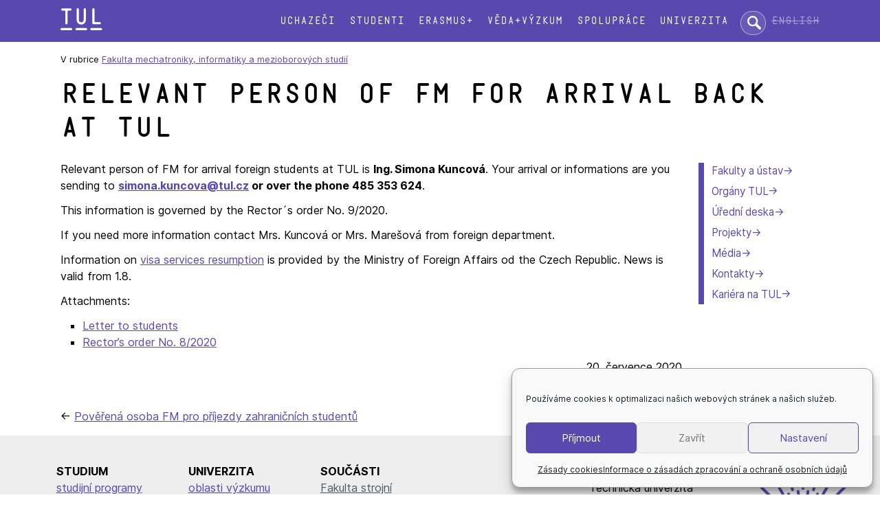

--- FILE ---
content_type: text/html; charset=UTF-8
request_url: https://www.tul.cz/2020/07/20/relevant-person-of-fm-for-arrival-back-at-tul/
body_size: 9706
content:
<!doctype html>
<html lang="cs-CZ">
<head>
	<meta charset="UTF-8">
	<meta name="viewport" content="width=device-width, initial-scale=1">
	<link rel="profile" href="https://gmpg.org/xfn/11">
	<!-- Google Tag Manager -->
	<script>(function(w,d,s,l,i){w[l]=w[l]||[];w[l].push({'gtm.start':
	new Date().getTime(),event:'gtm.js'});var f=d.getElementsByTagName(s)[0],
	j=d.createElement(s),dl=l!='dataLayer'?'&l='+l:'';j.async=true;j.src=
	'https://www.googletagmanager.com/gtm.js?id='+i+dl;f.parentNode.insertBefore(j,f);
	})(window,document,'script','dataLayer','GTM-WW4MJXN');</script>
	<!-- End Google Tag Manager -->

	<title>Relevant person of FM for arrival back at TUL &#8211; Technická univerzita v Liberci</title>
<meta name='robots' content='max-image-preview:large' />
	<style>img:is([sizes="auto" i], [sizes^="auto," i]) { contain-intrinsic-size: 3000px 1500px }</style>
	<link rel="alternate" type="application/rss+xml" title="Technická univerzita v Liberci &raquo; RSS zdroj" href="https://www.tul.cz/feed/" />
<link rel="alternate" type="application/rss+xml" title="Technická univerzita v Liberci &raquo; RSS komentářů" href="https://www.tul.cz/comments/feed/" />
<link rel="alternate" type="application/rss+xml" title="Technická univerzita v Liberci &raquo; RSS komentářů pro Relevant person of FM for arrival back at TUL" href="https://www.tul.cz/2020/07/20/relevant-person-of-fm-for-arrival-back-at-tul/feed/" />
<link rel='stylesheet' id='wp-block-library-css' href='https://www.tul.cz/wp-includes/css/dist/block-library/style.min.css?ver=6.7.4' type='text/css' media='all' />
<style id='safe-svg-svg-icon-style-inline-css' type='text/css'>
.safe-svg-cover{text-align:center}.safe-svg-cover .safe-svg-inside{display:inline-block;max-width:100%}.safe-svg-cover svg{fill:currentColor;height:100%;max-height:100%;max-width:100%;width:100%}

</style>
<link rel='stylesheet' id='cmplz-general-css' href='https://www.tul.cz/wp-content/plugins/complianz-gdpr/assets/css/cookieblocker.min.css?ver=1764946513' type='text/css' media='all' />
<link rel='stylesheet' id='tul-2022-style-css' href='https://www.tul.cz/wp-content/themes/tul-2022/style.css?ver=6.7.4' type='text/css' media='all' />
<link rel='stylesheet' id='fancybox-css' href='https://www.tul.cz/wp-content/plugins/easy-fancybox/fancybox/1.5.4/jquery.fancybox.min.css?ver=6.7.4' type='text/css' media='screen' />
<script type="text/javascript" src="https://www.tul.cz/wp-includes/js/jquery/jquery.min.js?ver=3.7.1" id="jquery-core-js"></script>
<script type="text/javascript" src="https://www.tul.cz/wp-includes/js/jquery/jquery-migrate.min.js?ver=3.4.1" id="jquery-migrate-js"></script>
<link rel="https://api.w.org/" href="https://www.tul.cz/wp-json/" /><link rel="alternate" title="JSON" type="application/json" href="https://www.tul.cz/wp-json/wp/v2/posts/2778" /><link rel="EditURI" type="application/rsd+xml" title="RSD" href="https://www.tul.cz/xmlrpc.php?rsd" />
<meta name="generator" content="WordPress 6.7.4" />
<link rel="canonical" href="https://www.tul.cz/2020/07/20/relevant-person-of-fm-for-arrival-back-at-tul/" />
<link rel='shortlink' href='https://www.tul.cz/?p=2778' />
<link rel="alternate" title="oEmbed (JSON)" type="application/json+oembed" href="https://www.tul.cz/wp-json/oembed/1.0/embed?url=https%3A%2F%2Fwww.tul.cz%2F2020%2F07%2F20%2Frelevant-person-of-fm-for-arrival-back-at-tul%2F&#038;lang=cs" />
<link rel="alternate" title="oEmbed (XML)" type="text/xml+oembed" href="https://www.tul.cz/wp-json/oembed/1.0/embed?url=https%3A%2F%2Fwww.tul.cz%2F2020%2F07%2F20%2Frelevant-person-of-fm-for-arrival-back-at-tul%2F&#038;format=xml&#038;lang=cs" />
			<style>.cmplz-hidden {
					display: none !important;
				}</style><link rel="pingback" href="https://www.tul.cz/xmlrpc.php"><link rel="icon" href="https://www.tul.cz/wp-content/uploads/2022/07/favicon.svg" sizes="32x32" />
<link rel="icon" href="https://www.tul.cz/wp-content/uploads/2022/07/favicon.svg" sizes="192x192" />
<link rel="apple-touch-icon" href="https://www.tul.cz/wp-content/uploads/2022/07/favicon.svg" />
<meta name="msapplication-TileImage" content="https://www.tul.cz/wp-content/uploads/2022/07/favicon.svg" />
	<!-- Facebook Pixel Code -->
	<script type="text/plain" data-service="facebook" data-category="marketing">
	    !function(f,b,e,v,n,t,s)
	    {if(f.fbq)return;n=f.fbq=function(){n.callMethod?
	    n.callMethod.apply(n,arguments):n.queue.push(arguments)};
	    if(!f._fbq)f._fbq=n;n.push=n;n.loaded=!0;n.version='2.0';
	    n.queue=[];t=b.createElement(e);t.async=!0;
	    t.src=v;s=b.getElementsByTagName(e)[0];
	    s.parentNode.insertBefore(t,s)}(window, document,'script','https://connect.facebook.net/en_US/fbevents.js');
	    fbq('init', '786180635259560');
	    fbq('track', 'PageView');
	</script>
	<noscript><img height="1" width="1" style="display:none" src="https://www.facebook.com/tr?id=786180635259560&ev=PageView&noscript=1" /></noscript>
	<!-- End Facebook Pixel Code -->
</head>

<body data-cmplz=1 class="post-template-default single single-post postid-2778 single-format-standard fm metaslider-plugin">
<!-- Google Tag Manager (noscript) -->
<noscript><iframe src="https://www.googletagmanager.com/ns.html?id=GTM-WW4MJXN"
height="0" width="0" style="display:none;visibility:hidden"></iframe></noscript>
<!-- End Google Tag Manager (noscript) -->
<p class="msie-only" aria-hidden="true">
	Používáte zastaralý prohlížeč. V moderním prohlížeči budou stránky vypadat mnohem lépe.</p>
<div id="page" class="site">
	<a class="skip-link screen-reader-text" href="#content">Přeskok na text</a>

	<header id="masthead">
		<div  class="site-header">
		<div class="site-branding">
			<a href="https://www.tul.cz">
    			<img src="/wp-content/themes/tul-2022/img/logo-tul-bile.svg" alt="Technická univerzita v Liberci" class="logo-tul">
			</a>
		</div><!-- .site-branding -->

		<nav id="site-navigation" class="main-navigation">
			<label for="hlavni-menu" class="toggle-label" aria-controls="primary-menu" aria-expanded="false">☰ menu</label>
			<input type="checkbox" id="hlavni-menu" class="toggle-switch">
			<div class="menu-hlavni-menu-container"><ul id="primary-menu" class="menu"><li id="menu-item-51" class="menu-item menu-item-type-post_type menu-item-object-page menu-item-51"><a href="https://www.tul.cz/uchazeci/">Uchazeči</a></li>
<li id="menu-item-50" class="menu-item menu-item-type-post_type menu-item-object-page menu-item-50"><a href="https://www.tul.cz/studenti/">Studenti</a></li>
<li id="menu-item-1051" class="menu-item menu-item-type-post_type menu-item-object-page menu-item-1051"><a href="https://www.tul.cz/erasmus/">Erasmus+</a></li>
<li id="menu-item-49" class="menu-item menu-item-type-post_type menu-item-object-page menu-item-49"><a href="https://www.tul.cz/veda-a-vyzkum/">Věda+výzkum</a></li>
<li id="menu-item-114" class="menu-item menu-item-type-post_type menu-item-object-page menu-item-114"><a href="https://www.tul.cz/spoluprace/">Spolupráce</a></li>
<li id="menu-item-113" class="menu-item menu-item-type-post_type menu-item-object-page menu-item-113"><a href="https://www.tul.cz/univerzita/">Univerzita</a></li>
</ul></div>		</nav><!-- #site-navigation -->
		
		<form method="get" action="https://www.google.com/search" class="sitesearch" role="search">
			<label for="site-search" class="screen-reader-text">Hledat:</label>
			<input type="text" name="q" class="searchbox" maxlength="255" placeholder="hledat..." id="site-search">
			<input type="hidden" name="sitesearch" value="www.tul.cz">
			<input type="hidden" name="ie" value="utf-8">
			<input type="hidden" name="hl" value="cs">
		</form>
		
		<ul class="jazyk">	<li class="lang-item lang-item-6 lang-item-en no-translation lang-item-first"><a lang="en-GB" hreflang="en-GB" href="https://www.tul.cz/en/home-page/">English</a></li>
</ul>
		</div>
	</header><!-- #masthead -->


	<div class="site-content">

	<div id="primary" class="content-area">
		<main id="main" class="site-main">

		
<article id="post-2778" class="post-2778 post type-post status-publish format-standard hentry category-fm">
		<nav class="menu-secondary-container"><ul id="menu-univerzita-cs" class="menu menu-secondary"><li id="menu-item-136" class="menu-item menu-item-type-post_type menu-item-object-page menu-item-136"><a href="https://www.tul.cz/univerzita/fakulty-a-ustavy/">Fakulty a ústav</a></li>
<li id="menu-item-135" class="menu-item menu-item-type-post_type menu-item-object-page menu-item-135"><a href="https://www.tul.cz/univerzita/organy-tul/">Orgány TUL</a></li>
<li id="menu-item-134" class="menu-item menu-item-type-post_type menu-item-object-page menu-item-134"><a href="https://www.tul.cz/univerzita/uredni-deska/">Úřední deska</a></li>
<li id="menu-item-7826" class="menu-item menu-item-type-post_type menu-item-object-page menu-item-7826"><a href="https://www.tul.cz/univerzita/projekty/">Projekty</a></li>
<li id="menu-item-2223" class="menu-item menu-item-type-post_type menu-item-object-page menu-item-2223"><a href="https://www.tul.cz/univerzita/media/">Média</a></li>
<li id="menu-item-2226" class="menu-item menu-item-type-post_type menu-item-object-page menu-item-2226"><a href="https://www.tul.cz/univerzita/kontakty/">Kontakty</a></li>
<li id="menu-item-2631" class="menu-item menu-item-type-post_type menu-item-object-page menu-item-2631"><a href="https://www.tul.cz/kariera/">Kariéra na TUL</a></li>
</ul></nav><nav class="breadcrumbs">V rubrice <a href="https://www.tul.cz/category/tul/fm/" rel="category tag">Fakulta mechatroniky, informatiky a mezioborových studií</a></nav><div class="page-h1 img-fm">
<h1 id="content" class="entry-title">Relevant person of FM for arrival back at TUL</h1></div>
<!--
	<header class="entry-header">
		<h1 class="entry-title">Relevant person of FM for arrival back at TUL</h1>			<div class="entry-meta">
				<span class="posted-on">Zveřejněno dne <a href="https://www.tul.cz/2020/07/20/relevant-person-of-fm-for-arrival-back-at-tul/" rel="bookmark"><time class="entry-date published" datetime="2020-07-20T09:49:00+02:00">20. 7. 2020</time><time class="updated" datetime="2020-09-18T09:49:49+02:00">18. 9. 2020</time></a></span><span class="byline"> by <span class="author vcard"><a class="url fn n" href="">pavel.satrapa</a></span></span>			</div>
			</header>
-->

	
	<div class="entry-content">
		
<p>Relevant person of FM for arrival foreign students at TUL is <strong>Ing. Simona Kuncová</strong>. Your arrival or informations are you sending to <strong><a href="mailto:simona.kuncova@tul.cz">simona.kuncova@tul.cz</a> or over the phone 485 353 624</strong>.</p>



<p>This information is governed by the Rector´s order No. 9/2020.</p>



<p>If you need more information contact Mrs. Kuncová or Mrs. Marešová from foreign department.</p>



<p>Information on <a href="https://www.mzv.cz/jnp/en/information_for_aliens/news/visa_services_resumption_as_of_august_1.html">visa services resumption</a> is provided by the Ministry of Foreign Affairs od the Czech Republic. News is valid from 1.8.</p>



<p>Attachments:</p>



<ul class="wp-block-list"><li><a href="https://www.fm.tul.cz/fakultni-novinky/258/download/242">Letter to students</a></li><li><a href="https://www.fm.tul.cz/fakultni-novinky/258/download/243">Rector&#8217;s order No. 8/2020</a></li></ul>
		
		<p class="textright">
			20. července 2020		</p>

				<footer class="entry-footer">
			
	<nav class="navigation post-navigation" aria-label="Příspěvky">
		<h2 class="screen-reader-text">Navigace pro příspěvek</h2>
		<div class="nav-links"><div class="nav-previous"><a href="https://www.tul.cz/2020/07/20/poverena-osoba-fm-pro-prijezdy-zahranicnich-studentu/" rel="prev">Pověřená osoba FM pro příjezdy zahraničních studentů</a></div><div class="nav-next"><a href="https://www.tul.cz/2020/07/21/uws-professional-doctorate/" rel="next">UWS: Professional Doctorate</a></div></div>
	</nav>		</footer><!-- .entry-footer -->

	</div><!-- .entry-content -->

	
<aside id="secondary" class="sidebar widget-area">

	</aside><!-- #secondary -->

</article><!-- #post-2778 -->

		</main><!-- #main -->
	</div><!-- #primary -->


	</div><!-- #content -->

	<footer class="colophon">
		<section class="site-footer">
		
<div class="wp-block-group footer-links is-layout-flow wp-block-group-is-layout-flow">
<p class="bez-mezery"><strong>STUDIUM</strong></p>



<ul class="nomarkers wp-block-list">
<li><a href="/uchazeci/studijni-programy/">studijní programy</a></li>



<li><a href="/uchazeci/elektronicka-prihlaska/">jak podat přihlášku</a></li>



<li><a href="/studenti/studijni-oddeleni/">studijní oddělení</a></li>



<li><a href="/studenti/harmonogram-vyuky/">harmonogram výuky</a></li>



<li><a href="/univerzita/centrum-dalsiho-vzdelavani/">centrum dalšího vzdělávání</a></li>



<li><a href="/univerzita/detska-univerzita/">dětská univerzita</a></li>



<li><a href="/univerzita/centrum-dalsiho-vzdelavani/#u3v">univerzita třetího věku</a></li>



<li><a href="/uchazeci/koleje-a-menzy/">koleje a menzy</a></li>
</ul>
</div>



<div class="wp-block-group footer-links is-layout-flow wp-block-group-is-layout-flow">
<p class="bez-mezery"><strong>UNIVERZITA</strong></p>



<ul class="nomarkers wp-block-list">
<li><a href="/veda-a-vyzkum/oblasti-vyzkumu/">oblasti výzkumu</a></li>



<li><a href="/veda-a-vyzkum/resene-projekty/">řešené projekty</a></li>



<li><a href="/univerzita/organy-tul/">orgány TUL</a></li>



<li><a href="/univerzita/uredni-deska/">úřední deska</a></li>



<li><a href="/univerzita/uredni-deska/kariera/">kariéra na TUL</a></li>



<li><a href="/spoluprace/sluzby/">naše služby</a></li>



<li><a href="/univerzita/univerzitni-knihovna/">univerzitní knihovna</a></li>



<li><a href="/univerzita/univerzitni-knihovna/#vydavatelstvi">vydavatelství</a></li>



<li><a href="https://tulab.tul.cz/">TULab</a></li>
</ul>
</div>



<div><strong>SOUČÁSTI</strong>

<ul class="nomarkers">
<li><a href="/fs/" class="has-fs-color">Fakulta strojní</a></li>
<li><a href="/ft/" class="has-ft-color">Fakulta textilní</a></li>
<li><a href="/fp/" class="has-fp-color">Fakulta přírodovědně-humanitní a&nbsp;pedagogická</a></li>
<li><a href="/ef/" class="has-ef-color">Ekonomická fakulta</a></li>
<li><a href="/fua/" class="has-fua-color">Fakulta umění a&nbsp;architektury</a></li>
<li><a href="/fm/" class="has-fm-color">Fakulta mechatroniky, informatiky a&nbsp;mezioborových&nbsp;studií</a></li>
<li><a href="/fzs/" class="has-fzs-color">Fakulta zdravotnických studií</a></li>
<li><a href="/cxi/" class="has-cxi-color">Ústav pro nanomateriály, pokročilé technologie a&nbsp;inovace</a></li>
</ul>
</div>



<div class="wp-block-group is-layout-flow wp-block-group-is-layout-flow">
<p><strong>KONTAKT</strong><br>Technická univerzita v&nbsp;Liberci<br>Studentská 1402/2<br>461 17 Liberec 1<br>mail: <a href="mailto:info@tul.cz"><strong>info@tul.cz</strong></a><br>tel: +420 485 351 111<br><a href="https://kontakt.tul.cz/">telefonní seznam</a><br>datová schránka: td7j9ft</p>



<div class="wp-block-buttons is-layout-flex wp-block-buttons-is-layout-flex">
<div class="wp-block-button"><a class="wp-block-button__link has-tul-background-color has-background wp-element-button" href="/univerzita/kontakty/">další kontakty</a></div>
</div>
</div>
		</section>
		<section class="copyright">
		
<div class="loga">
<p>
<a href="https://www.facebook.com/TUL.cz" class="foot-logo"><img decoding="async" src="/wp-content/themes/tul-2022/img/facebook-logo.svg" alt="Facebook"></a>

<a href="https://twitter.com/TULiberec" class="foot-logo"><img decoding="async" src="/wp-content/themes/tul-2022/img/twitter-logo.svg" alt="Twitter"></a>

<a href="https://www.instagram.com/tuliberec/" class="foot-logo"><img decoding="async" src="/wp-content/themes/tul-2022/img/instagram-logo.svg" alt="Instagram"></a>

<a href="https://www.youtube.com/user/TULiberec" class="foot-logo"><img decoding="async" src="/wp-content/themes/tul-2022/img/youtube-logo.svg" alt="Youtube"></a>

<a href="https://www.linkedin.com/school/technical-university-of-liberec/" class="foot-logo"><img decoding="async" src="/wp-content/themes/tul-2022/img/linkedin-logo.svg" alt="LinkedIn"></a>
<a href="http://tuni.tul.cz/" class="foot-logo foot-logo-s"><img decoding="async" src="/wp-content/themes/tul-2022/img/tuni.svg" alt="T-UNI"></a>
<a href="http://tuni.tul.cz/t-uni-360" class="foot-logo foot-logo-s"><img decoding="async" src="/wp-content/themes/tul-2022/img/tuni-casopis.svg" alt="Časopis T-UNI"></a>
<a href="https://shop.tul.cz/" class="foot-logo foot-logo-velke"><img decoding="async" src="/wp-content/themes/tul-2022/img/e-shop.svg" alt="e-shop"></a>
<a href="https://intranet.tul.cz/intranet-zamestnanci" class="alignright
     mezera-stredni">intranet</a>
</p>
</div>



<p><a href="/univerzita/uredni-deska/ochrana-osobnich-udaju/">ochrana osobních údajů</a> | <a href="/univerzita/uredni-deska/zasady-cookies/">nastavení cookies</a> | <a href="/univerzita/uredni-deska/prohlaseni-o-pristupnosti/">prohlášení o přístupnosti</a> | <a href="/univerzita/rovne-prilezitosti/">rovné příležitosti a diverzita</a> | © Technická univerzita v Liberci</p>
		</section>
	</footer><!-- #colophon -->
</div><!-- #page -->


<!-- Consent Management powered by Complianz | GDPR/CCPA Cookie Consent https://wordpress.org/plugins/complianz-gdpr -->
<div id="cmplz-cookiebanner-container"><div class="cmplz-cookiebanner cmplz-hidden banner-1 bottom-right-minimal optin cmplz-bottom-right cmplz-categories-type-view-preferences" aria-modal="true" data-nosnippet="true" role="dialog" aria-live="polite" aria-labelledby="cmplz-header-1-optin" aria-describedby="cmplz-message-1-optin">
	<div class="cmplz-header">
		<div class="cmplz-logo"></div>
		<div class="cmplz-title" id="cmplz-header-1-optin">Spravovat souhlas s cookies</div>
		<div class="cmplz-close" tabindex="0" role="button" aria-label="Zavřít dialogové okno">
			<svg aria-hidden="true" focusable="false" data-prefix="fas" data-icon="times" class="svg-inline--fa fa-times fa-w-11" role="img" xmlns="http://www.w3.org/2000/svg" viewBox="0 0 352 512"><path fill="currentColor" d="M242.72 256l100.07-100.07c12.28-12.28 12.28-32.19 0-44.48l-22.24-22.24c-12.28-12.28-32.19-12.28-44.48 0L176 189.28 75.93 89.21c-12.28-12.28-32.19-12.28-44.48 0L9.21 111.45c-12.28 12.28-12.28 32.19 0 44.48L109.28 256 9.21 356.07c-12.28 12.28-12.28 32.19 0 44.48l22.24 22.24c12.28 12.28 32.2 12.28 44.48 0L176 322.72l100.07 100.07c12.28 12.28 32.2 12.28 44.48 0l22.24-22.24c12.28-12.28 12.28-32.19 0-44.48L242.72 256z"></path></svg>
		</div>
	</div>

	<div class="cmplz-divider cmplz-divider-header"></div>
	<div class="cmplz-body">
		<div class="cmplz-message" id="cmplz-message-1-optin">Používáme cookies k optimalizaci našich webových stránek a našich služeb.</div>
		<!-- categories start -->
		<div class="cmplz-categories">
			<details class="cmplz-category cmplz-functional" >
				<summary>
						<span class="cmplz-category-header">
							<span class="cmplz-category-title">Funkční</span>
							<span class='cmplz-always-active'>
								<span class="cmplz-banner-checkbox">
									<input type="checkbox"
										   id="cmplz-functional-optin"
										   data-category="cmplz_functional"
										   class="cmplz-consent-checkbox cmplz-functional"
										   size="40"
										   value="1"/>
									<label class="cmplz-label" for="cmplz-functional-optin"><span class="screen-reader-text">Funkční</span></label>
								</span>
								Vždy aktivní							</span>
							<span class="cmplz-icon cmplz-open">
								<svg xmlns="http://www.w3.org/2000/svg" viewBox="0 0 448 512"  height="18" ><path d="M224 416c-8.188 0-16.38-3.125-22.62-9.375l-192-192c-12.5-12.5-12.5-32.75 0-45.25s32.75-12.5 45.25 0L224 338.8l169.4-169.4c12.5-12.5 32.75-12.5 45.25 0s12.5 32.75 0 45.25l-192 192C240.4 412.9 232.2 416 224 416z"/></svg>
							</span>
						</span>
				</summary>
				<div class="cmplz-description">
					<span class="cmplz-description-functional">Technické uložení nebo přístup je nezbytně nutný pro legitimní účel umožnění použití konkrétní služby, kterou si odběratel nebo uživatel výslovně vyžádal, nebo pouze za účelem provedení přenosu sdělení prostřednictvím sítě elektronických komunikací.</span>
				</div>
			</details>

			<details class="cmplz-category cmplz-preferences" >
				<summary>
						<span class="cmplz-category-header">
							<span class="cmplz-category-title">Předvolby</span>
							<span class="cmplz-banner-checkbox">
								<input type="checkbox"
									   id="cmplz-preferences-optin"
									   data-category="cmplz_preferences"
									   class="cmplz-consent-checkbox cmplz-preferences"
									   size="40"
									   value="1"/>
								<label class="cmplz-label" for="cmplz-preferences-optin"><span class="screen-reader-text">Předvolby</span></label>
							</span>
							<span class="cmplz-icon cmplz-open">
								<svg xmlns="http://www.w3.org/2000/svg" viewBox="0 0 448 512"  height="18" ><path d="M224 416c-8.188 0-16.38-3.125-22.62-9.375l-192-192c-12.5-12.5-12.5-32.75 0-45.25s32.75-12.5 45.25 0L224 338.8l169.4-169.4c12.5-12.5 32.75-12.5 45.25 0s12.5 32.75 0 45.25l-192 192C240.4 412.9 232.2 416 224 416z"/></svg>
							</span>
						</span>
				</summary>
				<div class="cmplz-description">
					<span class="cmplz-description-preferences">Technické uložení nebo přístup je nezbytný pro legitimní účel ukládání preferencí, které nejsou požadovány odběratelem nebo uživatelem.</span>
				</div>
			</details>

			<details class="cmplz-category cmplz-statistics" >
				<summary>
						<span class="cmplz-category-header">
							<span class="cmplz-category-title">Statistika</span>
							<span class="cmplz-banner-checkbox">
								<input type="checkbox"
									   id="cmplz-statistics-optin"
									   data-category="cmplz_statistics"
									   class="cmplz-consent-checkbox cmplz-statistics"
									   size="40"
									   value="1"/>
								<label class="cmplz-label" for="cmplz-statistics-optin"><span class="screen-reader-text">Statistika</span></label>
							</span>
							<span class="cmplz-icon cmplz-open">
								<svg xmlns="http://www.w3.org/2000/svg" viewBox="0 0 448 512"  height="18" ><path d="M224 416c-8.188 0-16.38-3.125-22.62-9.375l-192-192c-12.5-12.5-12.5-32.75 0-45.25s32.75-12.5 45.25 0L224 338.8l169.4-169.4c12.5-12.5 32.75-12.5 45.25 0s12.5 32.75 0 45.25l-192 192C240.4 412.9 232.2 416 224 416z"/></svg>
							</span>
						</span>
				</summary>
				<div class="cmplz-description">
					<span class="cmplz-description-statistics">Technické uložení nebo přístup, který se používá výhradně pro statistické účely.</span>
					<span class="cmplz-description-statistics-anonymous">Technické uložení nebo přístup, který se používá výhradně pro anonymní statistické účely. Bez předvolání, dobrovolného plnění ze strany vašeho Poskytovatele internetových služeb nebo dalších záznamů od třetí strany nelze informace, uložené nebo získané pouze pro tento účel, obvykle použít k vaší identifikaci.</span>
				</div>
			</details>
			<details class="cmplz-category cmplz-marketing" >
				<summary>
						<span class="cmplz-category-header">
							<span class="cmplz-category-title">Marketing</span>
							<span class="cmplz-banner-checkbox">
								<input type="checkbox"
									   id="cmplz-marketing-optin"
									   data-category="cmplz_marketing"
									   class="cmplz-consent-checkbox cmplz-marketing"
									   size="40"
									   value="1"/>
								<label class="cmplz-label" for="cmplz-marketing-optin"><span class="screen-reader-text">Marketing</span></label>
							</span>
							<span class="cmplz-icon cmplz-open">
								<svg xmlns="http://www.w3.org/2000/svg" viewBox="0 0 448 512"  height="18" ><path d="M224 416c-8.188 0-16.38-3.125-22.62-9.375l-192-192c-12.5-12.5-12.5-32.75 0-45.25s32.75-12.5 45.25 0L224 338.8l169.4-169.4c12.5-12.5 32.75-12.5 45.25 0s12.5 32.75 0 45.25l-192 192C240.4 412.9 232.2 416 224 416z"/></svg>
							</span>
						</span>
				</summary>
				<div class="cmplz-description">
					<span class="cmplz-description-marketing">Technické uložení nebo přístup je nutný k vytvoření uživatelských profilů za účelem zasílání reklamy nebo sledování uživatele na webových stránkách nebo několika webových stránkách pro podobné marketingové účely.</span>
				</div>
			</details>
		</div><!-- categories end -->
			</div>

	<div class="cmplz-links cmplz-information">
		<ul>
			<li><a class="cmplz-link cmplz-manage-options cookie-statement" href="#" data-relative_url="#cmplz-manage-consent-container">Spravovat možnosti</a></li>
			<li><a class="cmplz-link cmplz-manage-third-parties cookie-statement" href="#" data-relative_url="#cmplz-cookies-overview">Spravovat služby</a></li>
			<li><a class="cmplz-link cmplz-manage-vendors tcf cookie-statement" href="#" data-relative_url="#cmplz-tcf-wrapper">Správa {vendor_count} prodejců</a></li>
			<li><a class="cmplz-link cmplz-external cmplz-read-more-purposes tcf" target="_blank" rel="noopener noreferrer nofollow" href="https://cookiedatabase.org/tcf/purposes/" aria-label="Read more about TCF purposes on Cookie Database">Přečtěte si více o těchto účelech</a></li>
		</ul>
			</div>

	<div class="cmplz-divider cmplz-footer"></div>

	<div class="cmplz-buttons">
		<button class="cmplz-btn cmplz-accept">Příjmout</button>
		<button class="cmplz-btn cmplz-deny">Zavřít</button>
		<button class="cmplz-btn cmplz-view-preferences">Nastavení</button>
		<button class="cmplz-btn cmplz-save-preferences">Uložit nastavení</button>
		<a class="cmplz-btn cmplz-manage-options tcf cookie-statement" href="#" data-relative_url="#cmplz-manage-consent-container">Nastavení</a>
			</div>

	
	<div class="cmplz-documents cmplz-links">
		<ul>
			<li><a class="cmplz-link cookie-statement" href="#" data-relative_url="">{title}</a></li>
			<li><a class="cmplz-link privacy-statement" href="#" data-relative_url="">{title}</a></li>
			<li><a class="cmplz-link impressum" href="#" data-relative_url="">{title}</a></li>
		</ul>
			</div>
</div>
</div>
					<div id="cmplz-manage-consent" data-nosnippet="true"><button class="cmplz-btn cmplz-hidden cmplz-manage-consent manage-consent-1">Nastavit cookies</button>

</div><script type="text/javascript" id="pll_cookie_script-js-after">
/* <![CDATA[ */
(function() {
				var expirationDate = new Date();
				expirationDate.setTime( expirationDate.getTime() + 31536000 * 1000 );
				document.cookie = "pll_language=cs; expires=" + expirationDate.toUTCString() + "; path=/; secure; SameSite=Lax";
			}());
/* ]]> */
</script>
<script type="text/javascript" src="https://www.tul.cz/wp-content/themes/tul-2022/js/navigation.js?ver=20151215" id="tul-2022-navigation-js"></script>
<script type="text/javascript" src="https://www.tul.cz/wp-content/themes/tul-2022/js/skip-link-focus-fix.js?ver=20151215" id="tul-2022-skip-link-focus-fix-js"></script>
<script type="text/javascript" src="https://www.tul.cz/wp-content/plugins/easy-fancybox/vendor/purify.min.js?ver=6.7.4" id="fancybox-purify-js"></script>
<script type="text/javascript" id="jquery-fancybox-js-extra">
/* <![CDATA[ */
var efb_i18n = {"close":"Close","next":"Next","prev":"Previous","startSlideshow":"Start slideshow","toggleSize":"Toggle size"};
/* ]]> */
</script>
<script type="text/javascript" src="https://www.tul.cz/wp-content/plugins/easy-fancybox/fancybox/1.5.4/jquery.fancybox.min.js?ver=6.7.4" id="jquery-fancybox-js"></script>
<script type="text/javascript" id="jquery-fancybox-js-after">
/* <![CDATA[ */
var fb_timeout, fb_opts={'autoScale':true,'showCloseButton':true,'margin':20,'pixelRatio':'false','centerOnScroll':false,'enableEscapeButton':true,'overlayShow':true,'hideOnOverlayClick':true,'minVpHeight':320,'disableCoreLightbox':'true','enableBlockControls':'true','fancybox_openBlockControls':'true' };
if(typeof easy_fancybox_handler==='undefined'){
var easy_fancybox_handler=function(){
jQuery([".nolightbox","a.wp-block-file__button","a.pin-it-button","a[href*='pinterest.com\/pin\/create']","a[href*='facebook.com\/share']","a[href*='twitter.com\/share']"].join(',')).addClass('nofancybox');
jQuery('a.fancybox-close').on('click',function(e){e.preventDefault();jQuery.fancybox.close()});
/* IMG */
						var unlinkedImageBlocks=jQuery(".wp-block-image > img:not(.nofancybox,figure.nofancybox>img)");
						unlinkedImageBlocks.wrap(function() {
							var href = jQuery( this ).attr( "src" );
							return "<a href='" + href + "'></a>";
						});
var fb_IMG_select=jQuery('a[href*=".jpg" i]:not(.nofancybox,li.nofancybox>a,figure.nofancybox>a),area[href*=".jpg" i]:not(.nofancybox),a[href*=".jpeg" i]:not(.nofancybox,li.nofancybox>a,figure.nofancybox>a),area[href*=".jpeg" i]:not(.nofancybox),a[href*=".png" i]:not(.nofancybox,li.nofancybox>a,figure.nofancybox>a),area[href*=".png" i]:not(.nofancybox),a[href*=".webp" i]:not(.nofancybox,li.nofancybox>a,figure.nofancybox>a),area[href*=".webp" i]:not(.nofancybox)');
fb_IMG_select.addClass('fancybox image');
var fb_IMG_sections=jQuery('.gallery,.wp-block-gallery,.tiled-gallery,.wp-block-jetpack-tiled-gallery,.ngg-galleryoverview,.ngg-imagebrowser,.nextgen_pro_blog_gallery,.nextgen_pro_film,.nextgen_pro_horizontal_filmstrip,.ngg-pro-masonry-wrapper,.ngg-pro-mosaic-container,.nextgen_pro_sidescroll,.nextgen_pro_slideshow,.nextgen_pro_thumbnail_grid,.tiled-gallery');
fb_IMG_sections.each(function(){jQuery(this).find(fb_IMG_select).attr('rel','gallery-'+fb_IMG_sections.index(this));});
jQuery('a.fancybox,area.fancybox,.fancybox>a').each(function(){jQuery(this).fancybox(jQuery.extend(true,{},fb_opts,{'transition':'elastic','transitionIn':'elastic','easingIn':'easeOutBack','transitionOut':'elastic','easingOut':'easeInBack','opacity':false,'hideOnContentClick':false,'titleShow':true,'titlePosition':'over','titleFromAlt':true,'showNavArrows':true,'enableKeyboardNav':true,'cyclic':false,'mouseWheel':'false'}))});
};};
jQuery(easy_fancybox_handler);jQuery(document).on('post-load',easy_fancybox_handler);
/* ]]> */
</script>
<script type="text/javascript" src="https://www.tul.cz/wp-content/plugins/easy-fancybox/vendor/jquery.easing.min.js?ver=1.4.1" id="jquery-easing-js"></script>
<script type="text/javascript" id="cmplz-cookiebanner-js-extra">
/* <![CDATA[ */
var complianz = {"prefix":"cmplz_","user_banner_id":"1","set_cookies":[],"block_ajax_content":"","banner_version":"43","version":"7.4.4.1","store_consent":"","do_not_track_enabled":"","consenttype":"optin","region":"eu","geoip":"","dismiss_timeout":"","disable_cookiebanner":"","soft_cookiewall":"","dismiss_on_scroll":"","cookie_expiry":"365","url":"https:\/\/www.tul.cz\/wp-json\/complianz\/v1\/","locale":"lang=cs&locale=cs_CZ","set_cookies_on_root":"","cookie_domain":"","current_policy_id":"19","cookie_path":"\/","categories":{"statistics":"statistika","marketing":"marketing"},"tcf_active":"","placeholdertext":"Klepnut\u00edm p\u0159ijm\u011bte marketingov\u00e9 soubory cookie a povolte tento obsah","css_file":"https:\/\/www.tul.cz\/wp-content\/uploads\/complianz\/css\/banner-{banner_id}-{type}.css?v=43","page_links":{"eu":{"cookie-statement":{"title":"Z\u00e1sady cookies","url":"https:\/\/www.tul.cz\/univerzita\/uredni-deska\/zasady-cookies\/"},"privacy-statement":{"title":"Informace o z\u00e1sad\u00e1ch zpracov\u00e1n\u00ed a ochran\u011b osobn\u00edch \u00fadaj\u016f","url":"https:\/\/www.tul.cz\/univerzita\/uredni-deska\/ochrana-osobnich-udaju\/"}}},"tm_categories":"1","forceEnableStats":"","preview":"","clean_cookies":"","aria_label":"Klepnut\u00edm p\u0159ijm\u011bte marketingov\u00e9 soubory cookie a povolte tento obsah"};
/* ]]> */
</script>
<script defer type="text/javascript" src="https://www.tul.cz/wp-content/plugins/complianz-gdpr/cookiebanner/js/complianz.min.js?ver=1764946513" id="cmplz-cookiebanner-js"></script>
        <script type="text/javascript">
            /* <![CDATA[ */
           document.querySelectorAll("ul.nav-menu").forEach(
               ulist => { 
                    if (ulist.querySelectorAll("li").length == 0) {
                        ulist.style.display = "none";

                                            } 
                }
           );
            /* ]]> */
        </script>
        <!-- Statistics script Complianz GDPR/CCPA -->
						<script data-category="functional">
							(function(w,d,s,l,i){w[l]=w[l]||[];w[l].push({'gtm.start':
		new Date().getTime(),event:'gtm.js'});var f=d.getElementsByTagName(s)[0],
	j=d.createElement(s),dl=l!='dataLayer'?'&l='+l:'';j.async=true;j.src=
	'https://www.googletagmanager.com/gtm.js?id='+i+dl;f.parentNode.insertBefore(j,f);
})(window,document,'script','dataLayer','');
						</script>
	<script type="text/javascript">
	    /* <![CDATA[ */
	    var seznam_retargeting_id = 83079;
	    /* ]]> */
	</script>
	<script type="text/javascript" src="//c.imedia.cz/js/retargeting.js"></script>

</body>
</html>


--- FILE ---
content_type: text/css
request_url: https://www.tul.cz/wp-content/themes/tul-2022/style.css?ver=6.7.4
body_size: 8492
content:
/*!
Theme Name: TUL 2022
Theme URI: https://www.tul.cz/
Author: Pavel Satrapa
Author URI: http://www.nti.tul.cz/~satrapa/
Description: Šablona pro TUL podle vizuálu z roku 2022.
Version: 1.0.0
License: GNU General Public License v2 or later
License URI: LICENSE
Text Domain: tul-2022
Tags: custom-background, custom-logo, custom-menu, featured-images, threaded-comments, translation-ready

This theme, like WordPress, is licensed under the GPL.
Use it to make something cool, have fun, and share what you've learned with others.

TUL 2022 is based on Underscores https://underscores.me/, (C) 2012-2017 Automattic, Inc.
Underscores is distributed under the terms of the GNU GPL v2 or later.

Normalizing styles have been helped along thanks to the fine work of
Nicolas Gallagher and Jonathan Neal https://necolas.github.io/normalize.css/
*/

/*--------------------------------------------------------------
# Normalize
--------------------------------------------------------------*/
/*! normalize.css v8.0.1 | MIT License | github.com/necolas/normalize.css */

main {
	display: block;
}

abbr[title] {
	border-bottom: none;
	text-decoration: underline;
	text-decoration: underline dotted;
}

b,
strong {
	font-weight: bold;
}

code,
kbd,
samp {
	font-family: monospace, monospace;
	font-size: 1em;
}

small {
	font-size: 80%;
}

sub,
sup {
	font-size: 75%;
	line-height: 0;
	position: relative;
	vertical-align: baseline;
}

sub {
	bottom: -0.25em;
}

sup {
	top: -0.5em;
}

img {
	border-style: none;
}

button,
input,
optgroup,
select,
textarea {
	font-family: inherit;
	font-size: 100%;
	line-height: 1.15;
	margin: 0;
}

button,
input {
	overflow: visible;
}

button,
select {
	text-transform: none;
}

fieldset {
	padding: 0.35em 0.75em 0.625em;
}

legend {
	box-sizing: border-box;
	color: inherit;
	display: table;
	max-width: 100%;
	padding: 0;
	white-space: normal;
}

progress {
	vertical-align: baseline;
}

textarea {
	overflow: auto;
}

[type="checkbox"],
[type="radio"] {
	box-sizing: border-box;
	padding: 0;
}

[type="number"]::-webkit-inner-spin-button,
[type="number"]::-webkit-outer-spin-button {
	height: auto;
}

[type="search"] {
	-webkit-appearance: textfield;
	outline-offset: -2px;
}

[type="search"]::-webkit-search-decoration {
	-webkit-appearance: none;
}

::-webkit-file-upload-button {
	-webkit-appearance: button;
	font: inherit;
}

details {
	display: block;
}

summary {
	display: list-item;
}

summary::marker {
    color: var(--wp--preset--color--tul);
}

summary:has(h2)::marker {
    font-size: 1.5em;
}

template {
	display: none;
}

[hidden] {
	display: none;
}

/*--------------------------------------------------------------
# Typography
--------------------------------------------------------------*/

@font-face {
    font-family: 'TUL Mono';
    src: local('TUL Mono'), url('./font/TULMono-Regular.woff2') format('woff2');
    font-weight: normal;
    font-style: normal;
	font-display: fallback;
}

@font-face {
    font-family: 'TUL Mono';
    src: local('TUL Mono'), url('./font/TULMono-Bold.woff2') format('woff2');
    font-weight: bold;
    font-style: normal;
	font-display: fallback;
}

@font-face {
    font-family: 'Inter';
    src: local('Inter'), url('./font/Inter-Regular.woff2') format('woff2');
    font-weight: normal;
    font-style: normal;
	font-display: fallback;
}

@font-face {
    font-family: 'Inter';
    src: local('Inter'), url('./font/Inter-Bold.woff2') format('woff2');
    font-weight: bold;
    font-style: normal;
	font-display: fallback;
}

@font-face {
    font-family: 'Inter';
    src: local('Inter'), url('./font/Inter-Italic.woff2') format('woff2');
    font-weight: normal;
    font-style: italic;
	font-display: fallback;
}

@font-face {
    font-family: 'Inter';
    src: local('Inter'), url('./font/Inter-BoldItalic.woff2') format('woff2');
    font-weight: bold;
    font-style: italic;
	font-display: fallback;
}

.tulmono {
	font-family: 'TUL Mono', sans-serif;
}

body,
button,
input,
select,
optgroup,
textarea {
	color: #000;
	font-family: "Inter", sans-serif;
	font-size: 1rem;
	line-height: 1.5;
}

h1, h2, h3, h4, h5, h6 {
	line-height: 1.2;
	margin: 1.5rem 0 0.75rem;
	font-size: 1.2rem;
	text-wrap: balance;
}

h1 {
	font: bold 2.25rem 'TUL Mono', sans-serif;
	margin: 0;
}

h2 { font: bold 1.6rem 'TUL Mono', sans-serif; }
h3 { font-size: 1.4rem; }

p,
.wp-block-group {
	margin: 0 0 0.75em;
}

dfn, cite, em, i {
	font-style: italic;
}

blockquote {
	margin: 0 1.5em 0.75em;
}

address {
	margin: 0 0 0.75em;
}

pre {
	background: #eee;
	font-family: monospace;
	font-size: 15px;
	font-size: 0.9375rem;
	line-height: 1.5;
	margin-bottom: 0.75em;
	max-width: 100%;
	overflow: auto;
	padding: 0.5em;
}

code, kbd, tt, var {
	font-family: monospace;
	font-size: 15px;
	font-size: 0.9375rem;
}

abbr, acronym {
	border-bottom: 1px dotted #666;
	cursor: help;
}

mark, ins {
	background: #fff9c0;
	text-decoration: none;
}

big {
	font-size: 125%;
}

/*--------------------------------------------------------------
# Elements
--------------------------------------------------------------*/
html,
body {
	box-sizing: border-box;
	margin: 0;
	padding: 0;
}

*,
*:before,
*:after {
	/* Inherit box-sizing to make it easier to change the property for components that leverage other behavior; see https://css-tricks.com/inheriting-box-sizing-probably-slightly-better-best-practice/ */
	box-sizing: inherit;
}

body {
	background: #fff;
	color: #000;
	--btn-color: #fff;
	--wp--preset--color--tul: #5948ad;
	--wp--preset--color--fs: #54595f;
	--wp--preset--color--ft: #924c14;
	--wp--preset--color--fp: #0076D5;
	--wp--preset--color--ef: #4a7c0e;
	--wp--preset--color--fua: #006443;
	--wp--preset--color--fm: #CC4400;
	--wp--preset--color--fzs: #007780;
	--wp--preset--color--cxi: #C20019;
}

hr {
	background-color: #ccc;
	border: 0;
	height: 1px;
	margin-bottom: 0.75em;
}

ul, ol {
	margin: 0 0 0.75em 0;
	padding-left: 2em;
}

ul {
	list-style: square;
}

ul > li::marker {
    font-size: 130%;
    line-height: 0.77;
}

ol {
	list-style: decimal;
}

ol.pismena {
	list-style: lower-alpha;
}

.nomarkers {
    list-style: none;
    padding-left: 0;
}

dt {
	font-weight: bold;
}

dd {
	margin: 0 1.5em 0.75em;
}

.size-large > img[src$=".svg"] {
    width: 1024px;
}

.size-medium > img[src$=".svg"] {
    width: 300px;
}

.size-thumbnail > img[src$=".svg"] {
    width: 150px;
}

img {
	height: auto;
	/* Make sure images are scaled correctly. */
	max-width: 100%;
	/* Adhere to container width. */
}

figure {
	margin: 0 0 0.75em;
	display: table;
	/* Extra wide images within figure tags don't overflow the content area. */
}

.wp-block-gallery {
	padding-bottom: 0.75rem;
}

.wp-block-column .wp-block-image {
/*    margin: 0 -0.5rem 1rem; */
}

figcaption {
	text-align: center;
	width: 100%;
}

table {
	margin: 0 0 0.75em;
	border-collapse: collapse;
}

figure > table {
	margin: 0;
}

.wp-block-table table {
	width: auto;
}

tr {
	vertical-align: top;
}

tr:nth-child(odd) {
    background-color: rgba(0,0,0,0.07);
}

tr:nth-child(even) {
    background-color: rgba(0,0,0,0.02);
}

td, th {
    padding: 0.25em 0.5em;
}

.wp-block-table td, .wp-block-table th {
	border: none;
}

/*--------------------------------------------------------------
# Forms
--------------------------------------------------------------*/
label {
    white-space: nowrap;
    margin-right: 1em;
	margin-bottom: 0.5em;
	display: inline-block;
}

/*--------------------------------------------------------------
# Navigation
--------------------------------------------------------------*/
a {
	color: #5948ad;
	background-color: transparent;
	text-underline-offset: 0.14em;
	text-decoration-thickness: max(0.1em, 2px);
	text-decoration-color: oklch(from currentColor l c h / 60%);
}

a:active {
	outline-color: #5948ad;
}

.wp-block-buttons {
	margin-bottom: 0.75em;
}

.wp-block-buttons>.wp-block-button,
.wp-block-button {
    margin: 0 0.5rem 0.5rem 0;
}

.wp-block-button__link {
	font-size: 100%;
	padding: 0.5em 1.0em;
	border-radius: 0.25rem;
}

.wp-block-button__link,
.wp-block-button__link:visited {
	color: #fff;
	color: var(--btn-color);
}

.wp-block-button__link::after {
    content: " ➔";
}

/*--------------------------------------------------------------
## Site
--------------------------------------------------------------*/
.site {
    margin: 0 auto;
}

/*--------------------------------------------------------------
## Header
--------------------------------------------------------------*/
header {
	background: #5948ad;
	color: #fff;
	margin-bottom: 0.5rem;
}

.site-header {
	max-width: 70rem;
	margin: 0 auto;
	padding: 0.5rem;
	display: flex;
	align-items: center;
	font: 0.85rem 'TUL Mono', sans-serif;
}

.site-branding {
    flex-shrink: 0;
	margin-right: 1rem;
}

.part-header {
	padding: 0 0.5rem;
}

.logo-tul {
	height: 2rem;
	display: block;
	margin: 0.25rem 0;
}

.site-header a {
    text-decoration: none;
}

.hdr-icon {
    width: 3rem;
	aspect-ratio: 155/150;
    position: relative;
    top: 0.3rem;
    margin: 0 0.5rem 0 1rem;
    flex-shrink: 0;
}

/*--------------------------------------------------------------
## Language switcher
--------------------------------------------------------------*/
.jazyk {
    margin: 0 0 0 0.75rem;
    padding: 0px;
    list-style: none;
	line-height: 1.2;
}

.no-translation {
    text-decoration: line-through;
	opacity: 0.5;
}

/*--------------------------------------------------------------
## Site search
--------------------------------------------------------------*/
.sitesearch {
    width: 3em;
	height: 2.2em;
	position: relative;
}

.searchbox {
	border-radius: 2em;
	border: solid 1px rgba(255,255,255,0.5);
	padding: 0.2em 1.1em;
	margin-left: 0.5rem;
	background: rgba(255,255,255,0.1) url(./img/lupa-bila.svg) no-repeat 0.6em center;
	background-size: 1.25em;
	color: #fff;
	height: 2.2em;
	width: 0em;
	cursor: pointer;
}

.searchbox:hover {
	background-color: #2c2165;
}

.searchbox:focus-visible {
	position: absolute;
	top: 0;
	right: 0;
	width: 15em;
	padding-left: 2em;
	background-color: #2c2165;
}

::placeholder {
	color: #fff;
}

/*--------------------------------------------------------------
## Footer
--------------------------------------------------------------*/
.colophon {
	padding: 1rem 0.5rem;
	background-color: #eee;
}

.site-footer {
	display: flex;
	flex-wrap: wrap;
	justify-content: flex-start;
	margin-top: 1rem;
}

.loga {
	padding-top: 16rem;
	background: transparent url(./img/symbol.svg) no-repeat top center;
	background-size: 12rem;
	background-position: center top 1rem;	
}

@media (min-width: 71em) {
	.colophon {
		padding-left: calc(50vw - 35.4rem);
	}
	
	.site-footer {
		flex-wrap: nowrap;		
	}
}

@media (min-width: 66em) {
	.colophon {
		padding-right: 14rem;
		background: #eee url(./img/symbol.svg) no-repeat top right;
		background-size: 12rem;
		background-position: right 1rem top 2.5rem;
	}
	
	.loga {
		background-image: none;
		padding-top: 0;
	}
}

.site-footer > * {
	padding: 0.5rem;
	min-width: 12rem;
}

.foot-logo {
    height: 2.2rem;
	margin-right: 1rem;
	display: inline-block;
}

.foot-logo-s {
    height: 1.7rem;
}

.foot-logo-velke {
    height: 2.5rem;
}

.foot-logo img {
    height: 100%;
}

.copyright {
    padding: 1rem 0.5rem 0.5rem;
	color: #777;
}

.copyright a {
	white-space: nowrap;
}

/*--------------------------------------------------------------
## Breadcrumbs
--------------------------------------------------------------*/
.breadcrumbs {
	font-size: 0.8rem;
	padding: 0.2rem 0.5rem;
}

.homeicon {
	height: 1em;
}

/*--------------------------------------------------------------
## Menus
--------------------------------------------------------------*/
.toggle-label,
.toggle-switch {
	display: none;
}

.menu,
.sub-menu {
	list-style: none;	
	margin: 0;
	padding: 0;
}

.menu-item {
	padding: 0.1em 0.75em;
	white-space: nowrap;
}

.main-navigation ul {
	display: flex;
	justify-content: flex-end;
	flex-wrap: wrap;
	margin: 0;
	padding-left: 0;
}

.main-navigation ul ul {
	display: none;
}

.main-navigation li {
	position: relative;
}

.menu a {
	display: block;
	text-decoration: none;
}

header a {
	color: #fff;
}

.current-page-ancestor > a,
.current_page_item > a {
	font-weight: bold;
	border-bottom: solid 0.25em;
}

.current-page-ancestor:has(~ .current_page_item) > a,
.current-page-ancestor:has(~ .current-page-ancestor) > a,
.current_page_item ~ .current-page-ancestor > a
{
	border-bottom: none;
	font-weight: normal;
}

.menu-secondary-container {
    min-width: 12rem;
    line-height: 1.25;
    font-size: 0.8rem;
	padding: 0.2rem 0;
}

.menu-secondary li,
.menu-secondary a {
	display: inline;
	line-height: 1.75;
}

.menu-secondary a::after {
	content: "\2192";
}

@media all and (max-width : 41rem) {
	.toggle-label {
		display: block;
		padding: 0.1rem 0.5rem;
		text-decoration:none;
		text-align: right;
		border:none;
		cursor: pointer;
	}

	.toggle-switch + div {
		display: none;
	}

	.toggle-switch:checked + div {
		display: block;
	}
	
	.main-navigation ul {
		flex-direction: column;
		justify-content: flex-start;
	}
	
	.menu-hlavni-menu-container {
		position: absolute;
		left: 0;
		width: 100%;
		margin-top: 1rem;
		z-index: 1;
		background-color: #5948AD;
		border-top: 1px solid #7869C4;
	}
	
	.menu-hlavni-menu-container li {
		border-bottom: 1px solid #7869C4;
		padding: 0.5rem;
	}
	
	.menu-hlavni-menu-container a {
		color: #fff;
	}

}

@media screen and (min-width: 41em) {
	
	article.page,
	article.post {
    	display: grid;
    	grid-template-columns: 1fr auto;
		grid-template-rows: auto auto auto 1fr;
		max-width: 70rem;
		margin: 0 auto;
	}
	
	.home article.page {
    	display: block;
	}
	
	.page-h1 {
		grid-column: 1 / 3;
	    grid-row: 2;
	}
	
	.menu-secondary-container {
    	grid-column: 2;
		grid-row: 3;
		max-width: 15rem;
		font-size: 0.95rem;
	}
	
	.breadcrumbs {
		grid-column: 1 / 3;
		grid-row: 1;
	}
	
	.sidebar {
    	grid-column: 2;
		grid-row: 4;
		padding-top: 2rem;
	}
	
	.entry-content {
		grid-column: 1;
		grid-row: 3 / 5;
	}
	
	.menu-secondary {
    	border-left: solid 0.5rem #5948ad;
    	margin: 1rem 0 1rem 0.5rem;
	}

	
	.menu-item {
		white-space: normal;
	}

	.menu-secondary li,
	.menu-secondary a {
		display: block;
		line-height: 1.3;
		margin-bottom: 0.25rem;
	}

	.main-navigation ul {
		display: flex;
		justify-content: flex-end;
		flex-wrap: wrap;
	}
}

.posts-navigation,
.post-navigation {
	margin: 3rem 0 1.5em;
}

.nav-previous {
	float: left;
	width: 50%;
}

.nav-previous::before {
	content: "\2190  ";
}

.nav-next {
	float: right;
	text-align: right;
	width: 50%;
}

.nav-next::after {
	content: " \2192";
}

/*--------------------------------------------------------------
# Kalendář
--------------------------------------------------------------*/
.home-top {
   	display: grid;
	grid-template-columns: 1fr;
	grid-gap: 0.5rem;
	margin-bottom: 0.5rem;
}

.home-banner {
    grid-column: 1/-1;
}

.home-banner.en {
	font-size: 1.5rem;
	text-align: center;
}

.metaslider {
	background-color: #747476;
	aspect-ratio: 1080/420;
}

body .metaslider.ms-theme-blend div.slider-wrapper .nivo-controlNav:not(.nivo-thumbs-enabled) {
    bottom: 0.5rem;
    left: 1rem;
}

.facebook {
    padding: 0.5rem;
}

.facebook {
	font-size: 1.5rem;
	display: flex;
	justify-content: left;
	align-items: center;
	text-align: center;
}

.facebook img {
    width: 5rem;
    display: block;
    margin-right: 0.5rem;
}

.uni-events {
    padding-top: 0.5rem;
}

@media screen and (min-width: 40em) {
	.home-top {
		grid-template-columns: 1fr 1fr;
	}

	.metaslider,
	.facebook {
		grid-column: 1 / 3;
	}
	
	.uni-events {
		grid-column: 2 / 3;
	}
	
	.soucasti {
    	grid-row: 2;
    	grid-column: 1/3;
	}
	
	.clanek:nth-child(4) {
		grid-column: 1 / 2;
		grid-row: 3 / 4;
	}
	
	.home-top.en .clanek:nth-child(4) {
		grid-column: auto;
		grid-row: auto;
	}
}

@media screen and (min-width: 50em) {
	.home-top {
		grid-template-columns: 1fr 1fr 1fr;
	}
	
	.home-top.en {
		grid-template-columns: 1fr 1fr 1fr 1fr;
	}
	
	.home-banner.en {
		grid-column: 1/3;
	}
	
	.uni-events {
		grid-column: 3 / 4;
    	grid-row: 1 / 3;
	}

	.soucasti {
    	grid-column: 1 / 3;
	}
	
	.soucasti.en {
		grid-column: 3/5;
		grid-row: 1;
		background-color: transparent;
	}
	
	.facebook {
		flex-direction: column;
		grid-column: 3 / 4;
		justify-content: center;
	}
	
	.facebook img {
		margin: 0;
	}

}

h2.akce-nadpis {
	margin: -0.5rem 0 0.5rem 0.5rem;
	text-align: center;
}

.akce-seznam {
    list-style: none;
    margin: 0;
    padding: 0;
	line-height: 1.1;
}

.event-item {
	margin-bottom: 0.75rem;
	display: flex;
	align-items: flex-start;
	gap: 0.5rem;
}

.date-wrapper {
	font-family: 'TUL Mono', sans-serif;
	padding: 0.2em;
}

.title {
    line-height: 1.25em;
	text-wrap: balance;
}

.uni-events .wp-block-button {
    text-align: left;
    padding-left: 5.3em;
}

/*--------------------------------------------------------------
# Články TUNI
--------------------------------------------------------------*/
.clanek {
    background-color: #eee;
	display: flex;
	flex-direction: column;
	position: relative;
}

.clanek-obr {
    width: 100%;
    object-fit: cover;
	object-position: 50% 10%;
}

.clanek-nadpis {
    font-size: 1.2rem;
    margin: 0;
	padding: 0.5rem;
	line-height: 1.3;
}

.clanek-text {
	padding: 0 0.5rem;
	display: inline-block;
	display: none;
}

.clanek-datum {
    padding: 1.0rem 0.5rem 0;
    margin-top: auto;
    font: 0.9rem 'TUL Mono', sans-serif;
}

a.coverblock::before {
	content: "";
	display: block;
	position: absolute;
	top: 0;
	bottom: 0;
	left: 0;
	right: 0;
}

.akce-seznam a,
.tul-aktuality a,
.clanek a {
	display: block;
}

.clanek a {
	text-decoration: none;
	color: #000;
}

.clanek a:hover {
    box-shadow: 0 0 0 0.5rem #2c2165, 0 0 0 0.525rem #ccc;
}

.t-uni-link {
    text-align: right;
}

/*--------------------------------------------------------------
# Přehled součástí
--------------------------------------------------------------*/

.soucasti {
	text-align: center;
	background-color: rgba(0, 0, 0, 0.05);
	margin-top: -0.5rem;
	padding-top: 0.75rem;
}

.soucasti h2 {
	margin: 0 0 0.25rem;
}

.soucasti .wp-block-button {
    display: flex;
    flex-wrap: wrap;
	margin: 0;
	gap: 0.3rem;
}

.soucasti .wp-block-button__link {
	flex-grow: 1;
	padding: 0.5rem 1.5rem;
}

/*--------------------------------------------------------------
# Archiv a seznamy příspěvků
--------------------------------------------------------------*/
.archiv-polozka {
    margin-bottom: 1.5rem;
}

.archiv-nadpis {
    display: flex;
	flex-direction: column-reverse;
}

.archiv-datum {
    font-size: 1rem;
    font-weight: normal;
    white-space: nowrap;
    margin-bottom: 0.25rem;
	width: fit-content;
}

.wp-block-latest-posts.wp-block-latest-posts__list {
	list-style: square;
}

.wp-block-latest-posts a {
    font-weight: bold;
}


/*--------------------------------------------------------------
# Accessibility
--------------------------------------------------------------*/
/* Text meant only for screen readers. */
.screen-reader-text {
	border: 0;
	clip: rect(1px, 1px, 1px, 1px);
	clip-path: inset(50%);
	height: 1px;
	margin: -1px;
	overflow: hidden;
	padding: 0;
	position: absolute !important;
	width: 1px;
	word-wrap: normal !important; /* Many screen reader and browser combinations announce broken words as they would appear visually. */
}

.screen-reader-text:focus-visible {
	background-color: #f1f1f1;
	border-radius: 3px;
	box-shadow: 0 0 2px 2px rgba(0, 0, 0, 0.6);
	clip: auto !important;
	clip-path: none;
	color: #21759b;
	display: block;
	font-size: 14px;
	font-size: 0.875rem;
	font-weight: bold;
	height: auto;
	left: 5px;
	line-height: normal;
	padding: 15px 23px 14px;
	text-decoration: none;
	top: 5px;
	width: auto;
	z-index: 100000;
	/* Above WP toolbar. */
}

/* Do not show the outline on the skip link target. */
#content[tabindex="-1"]:focus-visible {
	outline: 0;
}

/*--------------------------------------------------------------
# Alignments
--------------------------------------------------------------*/
.alignleft {
	display: inline;
	float: left;
	margin-right: 0.5rem;
}

.alignright {
	display: inline;
	float: right;
	margin-left: 0.5rem;
}

.aligncenter {
	clear: both;
	display: block;
	margin-left: auto;
	margin-right: auto;
}

.textright {
	text-align: right;
}

.textcenter {
	text-align: center;
}

/*--------------------------------------------------------------
# Clearings
--------------------------------------------------------------*/
.clear:before,
.clear:after,
.entry-content:before,
.entry-content:after,
.comment-content:before,
.comment-content:after {
	content: "";
	display: table;
	table-layout: fixed;
}

.clear:after,
.entry-content:after,
.comment-content:after {
	clear: both;
}

.clear {
	clear: both;
}

/*--------------------------------------------------------------
# Widgets
--------------------------------------------------------------*/
.widget {
	margin: 0 0 1.5em;
	/* Make sure select elements fit in widgets. */
}

.widget select {
	max-width: 100%;
}

.edit-link {
	display: none;
	float: right;
	margin-left: 1rem;
}

/*--------------------------------------------------------------
# Content
--------------------------------------------------------------*/

.home .site-content {
	max-width: 70rem;
	margin: 0 auto;
	padding: 0 0.5rem;
}

.error404 .page-title,
.search-results .page-title {
    background-color: #fff;
    color: #000;
    padding: 2rem calc(50vw - 35.5rem) 1rem;
}

.error404 .page-content,
.search-results .page-content {
    max-width: 70rem;
    margin: 2rem auto 3rem;
}

/*--------------------------------------------------------------
## Posts and pages
--------------------------------------------------------------*/

.entry-header {
    display: flex;
	flex-direction: column;
    align-items: stretch;
}

@media screen and (min-width: 37.5em) {
	.entry-header {
		flex-direction: row-reverse;
	}
}

.entry-footer {
	margin-top: 3rem;
}

.entry-title {
	padding: 0.5rem;
}

/* pomoc Ukrajině */
.page-id-15894 .entry-title {
    background: linear-gradient(#0072ce 0%, #0072ce 50%, #fedb00 50%, #fedb00 100%);
	padding: 2em 0.5rem 0.15em;
	color: #000;
}

.sticky {
	display: block;
}

.post,
.page {
	margin: 0;
}

.updated:not(.published) {
	display: none;
}

.page-content,
.entry-content,
.entry-summary {
	margin: 1rem 1rem 1rem 0.5rem;
}

.home .entry-content {
	margin: 0;
}

.page-links {
	clear: both;
	margin: 0 0 1.5em;
}

/*--------------------------------------------------------------
# Infinite scroll
--------------------------------------------------------------*/
/* Globally hidden elements when Infinite Scroll is supported and in use. */
.infinite-scroll .posts-navigation,
.infinite-scroll.neverending .site-footer {
	/* Theme Footer (when set to scrolling) */
	display: none;
}

/* When Infinite Scroll has reached its end we need to re-display elements that were hidden (via .neverending) before. */
.infinity-end.neverending .site-footer {
	display: block;
}

/*--------------------------------------------------------------
# Media
--------------------------------------------------------------*/
embed,
iframe,
object {
	max-width: 100%;
}

/* oprava galerie !!! */
.is-layout-flex {
	display: flex;
	flex-wrap: wrap;
	gap: 0.5rem;
}


/*--------------------------------------------------------------
## Captions
--------------------------------------------------------------*/
.wp-caption {
	margin-bottom: 1.5em;
	max-width: 100%;
}

.wp-caption img[class*="wp-image-"] {
	display: block;
	margin-left: auto;
	margin-right: auto;
}

.wp-caption .wp-caption-text {
	margin: 0.8075em 0;
}

.wp-caption-text {
	text-align: center;
}

.wp-block-image .aligncenter > figcaption, .wp-block-image .alignleft > figcaption, .wp-block-image .alignright > figcaption {
	display: block;
}

.wp-block-image a,
.site-branding a {
	display: inline-block;
}

.foot-logo:hover *,
.foot-logo:focus-visible *,
.site-branding a:hover *,
.site-branding a:focus-visible *,
.hdr-icon:hover *,
.hdr-icon:focus-visible *{
	filter: grayscale(1) brightness(0) invert(1);
}

/*--------------------------------------------------------------
## Galleries
--------------------------------------------------------------*/
.gallery {
	margin-bottom: 1.5em;
}

.gallery-item {
	display: inline-block;
	text-align: center;
	vertical-align: top;
	width: 100%;
}

.gallery-columns-2 .gallery-item {
	max-width: 50%;
}

.gallery-columns-3 .gallery-item {
	max-width: 33.33%;
}

.gallery-columns-4 .gallery-item {
	max-width: 25%;
}

.gallery-columns-5 .gallery-item {
	max-width: 20%;
}

.gallery-columns-6 .gallery-item {
	max-width: 16.66%;
}

.gallery-columns-7 .gallery-item {
	max-width: 14.28%;
}

.gallery-columns-8 .gallery-item {
	max-width: 12.5%;
}

.gallery-columns-9 .gallery-item {
	max-width: 11.11%;
}

.gallery-caption {
	display: block;
}

/*--------------------------------------------------------------
## Přehled programů
--------------------------------------------------------------*/
.programmes-list {
    padding: 0;
	margin-top: 0.5rem;
}

summary {
	padding: 0.5em 0.5rem 0.5em 1.5em;
	text-indent: -1em;
	cursor: pointer;
}

summary:hover {
	text-decoration: underline;
}

summary:focus-visible {
    box-shadow: none;
}

summary > h2 {
    display: inline;
}

.prog-wrap {
    padding: 0.25rem 0.5rem;
    margin-bottom: 0.15rem;
    list-style: none;
}

.prog {
	display: inline-block;
	list-style: none;
	margin-right: 1em;
	white-space: nowrap;
}

.prog-param {
    display: grid;
    grid-template-columns: auto 1fr;
    gap: 0 0.5rem;
}

.prog-param dt {
    font-weight: normal;
}

.prog-param dd {
    font-weight: bold;
    margin: 0;
}


/*--------------------------------------------------------------
## Projekty
--------------------------------------------------------------*/
.projekt-info[open] {
	background-color: #eee;
	padding: 0 0.5rem 0.25rem;
	border: solid 2px #5948ad;
	border-radius: 0.25rem;
	margin: 0.5rem 0;
}

.projekt-info[open] summary {
	color: #fff;
	background-color: #5948ad;
	margin: 0 -0.5rem 0.75rem;
}

.projekt-info[open] summary::marker {
    color: #fff;
}

.projekt-info dl {
    display: grid;
    grid-template-columns: auto 1fr;
    gap: 0 0.5rem;
}

.projekt-info dt {
    justify-self: end;
}

.projekt-info dd {
	margin: 0;
}

/*--------------------------------------------------------------
## MSIE
--------------------------------------------------------------*/
.msie-only {
	background-color: #94090d;
	color: #fff;
	padding: 0.5em 1em;
	margin: 0;
	text-align: center;
}

/* reset pro normální prohlížeče */
@supports ( display:grid ) {
	.msie-only {
		display: none;
	}
}

@media screen and (min-width: 72em) {
	.entry-title,
	.breadcrumbs {
		padding: 0.5rem;
	}
}
	
.site-header {
	justify-content: center;
}

.main-navigation {
	flex-grow: 1;
}

a:hover,
a:active,
a:focus-visible,
a[class$=color]:hover,
.toggle-label:hover,
*:focus-visible {
	text-decoration: none;
	background: #2c2165;
	color: #fff;
	box-shadow: 0 0 0 0.25rem #2c2165, 0 0 0 0.275rem #ccc;
	outline: none;
}

/*--------------------------------------------------------------
## Nástroje
--------------------------------------------------------------*/
.wp-block-quote.is-large,
.wp-block-quote.is-style-large {
	margin: 1rem auto;
	padding: 1rem;
	text-wrap: balance;
}

.wp-block-media-text {
	margin-bottom: 0.75rem;
}

.metaslider.ms-theme-nivo-bar .slider-wrapper {
	border: none !important;
}

.nivo-prevNav,
.nivo-nextNav {
	background-color: rgba(0,0,0,0.6) !important;
}

.block75 {
	display: block;
	margin: 1rem auto;
}

@media screen and (min-width: 50em) {
	.block75 {
		width: 75%;
	}
}

.padding-small {
	padding: 0.5rem;
}

.padding-small-tb {
	padding-top: 0.5rem;
	padding-bottom: 0.5rem;
}

.padding-big {
	padding: 1rem;
}

.padding-big-tb {
	padding-top: 1rem;
	padding-bottom: 1rem;
}

.fullwidth {
	width: 100%;
}

.fullwidth table {
	width: 100%;
}

.has-large-font-size {
    font-size: 1.25rem;
}

.noclear {
	clear: none;
}

.mezera-velka {
	margin-top: 3rem;
}

.mezera-stredni {
	margin-top: 1rem;
}


.mezera-zaporna {
	margin-top: -0.5rem;
}

.mezera-pod-stredni {
	margin-bottom: 1rem;
}

.mezera-pod-velka {
	margin-bottom: 2rem;
}

.bez-mezery {
	margin-bottom: 0;
}

.mezera-vpravo {
	margin-right: 0.5em;
}

.ramecek img {
    border: solid 1px rgba(0, 0, 0, 0.2);
}

.nedelit {
	white-space: nowrap;
}

.ridkyseznam > li {
	margin-bottom: 0.5rem;
}

/*--------------------------------------------------------------
## Responsibility
--------------------------------------------------------------*/
.uzke { display: block; }
.siroke { display: none; }

@media (min-width: 50em) {
	.uzke { display: none; }
	.siroke { display: block; }
}


/*--------------------------------------------------------------
## Univerzitní barvy
--------------------------------------------------------------*/
.bg-tul,
.has-tul-background-color {
    background-color: #5948ad;
	background-color: var(--wp--preset--color--tul);
	color: #fff;
	color: var(--btn-color);
}

.bg-tul-light {
	background-color: rgba(89, 72, 173, 0.1);
}

.bg-fs,
.has-fs-background-color,
.projekt-info-bg-fs[open] summary {
    background-color: #54595f;
	background-color: var(--wp--preset--color--fs);
	color: #fff;
	color: var(--btn-color);
}

.bg-fs-light {
    background-color: rgba(84, 89, 95, 0.1);
}

.bg-ft,
.has-ft-background-color,
.projekt-info-bg-ft[open] summary {
    background-color: #924c14;
	background-color: var(--wp--preset--color--ft);
	color: #fff;
	color: var(--btn-color);
}

.bg-ft-light {
    background-color: rgba(146, 76, 20, 0.1);
}

.bg-fp,
.has-fp-background-color,
.projekt-info-bg-fp[open] summary {
    background-color: #0076d5;
	color: #fff;
	color: var(--btn-color);
}

.bg-fp-light {
    background-color: rgba(0, 118, 213, 0.1);
}

.bg-ef,
.has-ef-background-color,
.projekt-info-bg-ef[open] summary {
    background-color: #4a7c0e;
	background-color: var(--wp--preset--color--ef);
	color: #fff;
	color: var(--btn-color);
}

.bg-ef-light {
    background-color: rgba(101, 168, 18, 0.1);
}

.bg-fua,
.has-fua-background-color,
.projekt-info-bg-fua[open] summary {
    background-color: #006443;
	background-color: var(--wp--preset--color--fua);
	color: #fff;
	color: var(--btn-color);
}

.bg-fua-light {
    background-color: rgba(	0, 100, 67, 0.1);
}

.bg-fm,
.has-fm-background-color,
.projekt-info-bg-fm[open] summary {
    background-color: #cc4400;
	background-color: var(--wp--preset--color--fm);
	color: #fff;
	color: var(--btn-color);
}

.bg-fm-light {
	background-color: rgba(204, 68, 0, 0.1);
}

.bg-fzs,
.has-fzs-background-color,
.projekt-info-bg-fzs[open] summary {
    background-color: #007780;
	background-color: var(--wp--preset--color--fzs);
	color: #fff;
	color: var(--btn-color);
}

.bg-fzs-light {
    background-color: rgba(0, 176, 190, 0.1);
}

.bg-cxi,
.has-cxi-background-color,
.projekt-info-bg-cxi[open] summary {
    background-color: #c20019;
	background-color: var(--wp--preset--color--cxi);
	color: #fff;
	color: var(--btn-color);
}

.bg-cxi-light {
    background-color: rgba(194, 0, 25, 0.1);
}

.radek-doleva {
    margin: 0 0 0 1.5rem;
    text-indent: -1.5rem;
}

.border-left,
.barevny-okraj {
	border-left: solid 1rem currentcolor;
	padding-left: 0.25em;
}

.border-tul,
.okraj-tul { border-color: #5948ad; }
.border-fs,
.okraj-fs { border-color: #54595f; }
.border-ft,
.okraj-ft { border-color: #924c14; }
.border-fp,
.okraj-fp { border-color: #0076d5; }
.border-ef,
.okraj-ef { border-color: #4a7c0e; }
.border-fua,
.okraj-fua { border-color: #006443; }
.border-fm,
.okraj-fm { border-color: #CC4400; }
.border-fzs,
.okraj-fzs { border-color: #007780; }
.border-cxi,
.okraj-cxi { border-color: #c20019; }

.bg-tmava,
.has-dark-background-color {
    background-color: #747476;
	color: #fff;
}

.bg-svetla,
.has-light-background-color {
    background-color: #d4d5d6;
	color: #000;
}

.has-white-background-color {
    background-color: #fff;
	color: #000;
}

.bg-tul a,
.has-tul-background-color a,
.bg-fs a,
.has-fs-background-color a,
.bg-ft a,
.has-ft-background-color a,
.bg-fp a,
.has-fp-background-color a,
.bg-ef a,
.has-ef-background-color a,
.bg-fua a,
.has-fua-background-color a,
.bg-fm a,
.has-fm-background-color a,
.bg-fzs a,
.has-fzs-background-color a,
.bg-cxi a,
.has-cxi-background-color a,
.bg-tmava a,
.has-dark-background-color a {
	color: #fff;
	color: var(--btn-color);
}

.has-tul-color {
	color: #5948ad;
	color: var(--wp--preset--color--tul);
}

.has-fs-color {
	color: #54595f;
	color: var(--wp--preset--color--fs);
}

.has-ft-color {
	color: #924c14;
	color: var(--wp--preset--color--ft);
}

.has-fp-color {
	color: #0076d5;
	color: var(--wp--preset--color--fp);
}

.has-ef-color {
	color: #4a7c0e;
	color: var(--wp--preset--color--ef);
}

.has-fua-color {
	color: #006443;
	color: var(--wp--preset--color--fua);
}

.has-fm-color {
	color: #CC4400;
	color: var(--wp--preset--color--fm);
}

.has-fzs-color {
	color: #007780;
	color: var(--wp--preset--color--fzs);
}

.has-cxi-color {
	color: #c20019;
	color: var(--wp--preset--color--cxi);
}

.bila,
.has-white-color {
	color: #fff;
}

.svetla,
.has-light-color {
	color: #d4d5d6;
}

.tmava,
.has-dark-color {
	color: #747476;
}

::selection {
    background-color: #5948ad;
    color: #fcf799;
}



/*--------------------------------------------------------------
## Dark mode
--------------------------------------------------------------*/

@media ( prefers-color-scheme: dark ) {
	body {
		background: #111;
		color: #eee;
		--btn-color: #000;
		--wp--preset--color--tul: #9890d0;
		--wp--preset--color--fs: #888b95;
		--wp--preset--color--ft: #cda482;
		--wp--preset--color--fp: #4b97d4;
		--wp--preset--color--ef: #88c43f;
		--wp--preset--color--fua: #00b377;
		--wp--preset--color--fm: #fa9e43;
		--wp--preset--color--fzs: #60d8e2;
		--wp--preset--color--cxi: #ff6d80;
	}
	
	header {
		background-color: #433684;
	}

	.colophon,
	.breadcrumbs {
		background-color: #111;
	}

	.clanek,
	.facebook {
		background-color: #202020;
	}

	a,
	.clanek a {
		color: #eee;
	}

	.hdr-icon img,
	.homeicon,
	.foot-logo img {
		filter: grayscale(1) brightness(0) invert(0.8);
	}

	.foot-logo:hover *,
	.foot-logo:focus-visible *,
	.site-branding a:hover *,
	.site-branding a:focus-visible *,
	.hdr-icon:hover *,
	.hdr-icon:focus-visible * {
		filter: grayscale(1) brightness(0) invert(0.95);
	}
	
	.projekt-info[open] {
		background-color: #222;
	}
	
	summary,
	.menu-secondary-container,
	.bg-tul-light,
	.bg-fs-light,
	.bg-ft-light,
	.bg-fp-light,
	.bg-ef-light,
	.bg-fua-light,
	.bg-fm-light,
	.bg-fzs-light,
	.bg-cxi-light {
		background-color: transparent;
	}

}

/*--------------------------------------------------------------
## Print
--------------------------------------------------------------*/
@media print {
	:root {
		font-size: 12pt;
	}
	
	header,
	.menu-secondary-container,
	.sidebar,
	.site-footer,
	.colophon {
		display: none;
	}
	
	.breadcrumbs {
		margin-top: 0;
		opacity: 0.5;
	}
	
	.entry-title {
		margin-top: 0;
	}
	
	article.page, article.post {
		display: block;
	}
	
	h1, h2, h3, h4, h5, h6 {
		break-after: avoid;
	}
	
	body::before {
		content: "Technická univerzita v Liberci";
		font-weight: bold;
		font-size: 1.25rem;
		color: #5948ad;
		margin-left: 0.5rem;
	}
	
	* {
    	-webkit-print-color-adjust: exact;
    	color-adjust: exact;
	}
}


--- FILE ---
content_type: image/svg+xml
request_url: https://www.tul.cz/wp-content/themes/tul-2022/img/twitter-logo.svg
body_size: 681
content:
<svg xmlns="http://www.w3.org/2000/svg" viewBox="0 0 256 209"><path d="M256 25.45c-9.42 4.18-19.54 7-30.17 8.27 10.85-6.5 19.17-16.79 23.09-29.06a104.98 104.98 0 0 1-33.35 12.74C205.99 7.2 192.35.82 177.24.82c-29.01 0-52.52 23.52-52.52 52.52 0 4.12.46 8.12 1.36 11.97-43.65-2.19-82.35-23.1-108.25-54.88a52.29 52.29 0 0 0-7.11 26.4c0 18.22 9.27 34.3 23.36 43.72-8.34-.26-16.5-2.51-23.79-6.57v.66c0 25.45 18.1 46.68 42.13 51.5a52.665 52.665 0 0 1-23.72.9c6.68 20.87 26.08 36.05 49.06 36.47C59.78 177.61 37.14 186 12.53 186c-4.24 0-8.42-.25-12.53-.73 23.24 14.9 50.85 23.6 80.51 23.6 96.61 0 149.43-80.03 149.43-149.43 0-2.28-.05-4.54-.15-6.79A107.073 107.073 0 0 0 256 25.45"/></svg>

--- FILE ---
content_type: image/svg+xml
request_url: https://www.tul.cz/wp-content/themes/tul-2022/img/youtube-logo.svg
body_size: 455
content:
<svg xmlns="http://www.w3.org/2000/svg" viewBox="0 0 56.69 56.69"><path d="M0 0v56.69h56.69V0H0zm50 28.39s0 7.02-.89 10.41a5.453 5.453 0 0 1-3.82 3.82c-3.39.89-16.94.89-16.94.89s-13.52 0-16.94-.93a5.453 5.453 0 0 1-3.82-3.82c-.89-3.35-.89-10.41-.89-10.41s0-7.03.88-10.43c.5-1.85 2-3.35 3.82-3.85 3.39-.89 16.94-.89 16.94-.89s13.55 0 16.94.93c1.86.5 3.32 1.97 3.82 3.82.93 3.39.9 10.46.9 10.46z"/><path d="M24.03 34.84l11.27-6.49-11.27-6.49v12.98z"/></svg>

--- FILE ---
content_type: image/svg+xml
request_url: https://www.tul.cz/wp-content/themes/tul-2022/img/symbol.svg
body_size: 6278
content:
<svg xmlns="http://www.w3.org/2000/svg" width="249.947" height="249.947"><g style="isolation:isolate"><g style="mix-blend-mode:multiply" fill="#5948ad" data-name="Layer 1"><path d="M125.02 50.833a2.647 2.647 0 0 0 2.636-2.635V2.6a2.636 2.636 0 0 0-5.271 0v45.6a2.69 2.69 0 0 0 2.635 2.633zM105.83 53.347a2.646 2.646 0 0 0 1.863-3.228l-11.8-44.04A2.636 2.636 0 0 0 90.8 7.443l11.8 44.041a2.69 2.69 0 0 0 3.23 1.863zM87.944 60.743a2.649 2.649 0 0 0 .965-3.6l-22.8-39.485a2.635 2.635 0 0 0-4.564 2.635l22.8 39.486a2.691 2.691 0 0 0 3.599.964zM72.581 72.515a2.647 2.647 0 0 0 0-3.727l-32.24-32.24a2.636 2.636 0 0 0-3.727 3.727l32.24 32.24a2.69 2.69 0 0 0 3.727 0zM60.79 87.863a2.649 2.649 0 0 0-.965-3.6l-39.486-22.8A2.636 2.636 0 0 0 17.7 66.03l39.485 22.8a2.692 2.692 0 0 0 3.605-.967zM53.372 105.739a2.648 2.648 0 0 0-1.864-3.228l-44.041-11.8A2.635 2.635 0 0 0 6.1 95.8l44.041 11.8a2.691 2.691 0 0 0 3.231-1.861zM50.833 124.926a2.647 2.647 0 0 0-2.635-2.635H2.6a2.636 2.636 0 0 0 0 5.271h45.6a2.69 2.69 0 0 0 2.633-2.636zM53.347 144.117a2.648 2.648 0 0 0-3.228-1.864l-44.04 11.8a2.635 2.635 0 0 0 1.364 5.091l44.041-11.8a2.69 2.69 0 0 0 1.863-3.227zM60.743 162a2.648 2.648 0 0 0-3.6-.965l-39.485 22.8a2.636 2.636 0 0 0 2.635 4.565l39.486-22.8a2.69 2.69 0 0 0 .964-3.6zM72.515 177.365a2.647 2.647 0 0 0-3.727 0l-32.24 32.24a2.636 2.636 0 0 0 3.727 3.727l32.24-32.24a2.69 2.69 0 0 0 0-3.727zM87.863 189.157a2.648 2.648 0 0 0-3.6.965l-22.8 39.486a2.636 2.636 0 0 0 4.565 2.635l22.8-39.486a2.691 2.691 0 0 0-.965-3.6zM105.739 196.575a2.648 2.648 0 0 0-3.228 1.864l-11.8 44.04a2.636 2.636 0 0 0 5.091 1.365L107.6 199.8a2.691 2.691 0 0 0-1.861-3.225zM124.926 199.113a2.648 2.648 0 0 0-2.635 2.636v45.594a2.636 2.636 0 0 0 5.271 0v-45.594a2.691 2.691 0 0 0-2.636-2.636zM144.117 196.6a2.648 2.648 0 0 0-1.864 3.228l11.8 44.041a2.635 2.635 0 0 0 5.091-1.364l-11.8-44.041a2.692 2.692 0 0 0-3.227-1.864zM162 189.2a2.647 2.647 0 0 0-.965 3.6l22.8 39.486a2.636 2.636 0 0 0 4.565-2.636l-22.8-39.485a2.69 2.69 0 0 0-3.6-.965zM177.365 177.431a2.648 2.648 0 0 0 0 3.728l32.24 32.24a2.636 2.636 0 0 0 3.727-3.728l-32.24-32.24a2.691 2.691 0 0 0-3.727 0zM189.157 162.084a2.647 2.647 0 0 0 .965 3.6l39.486 22.8a2.636 2.636 0 0 0 2.635-4.565l-39.486-22.8a2.69 2.69 0 0 0-3.6.965zM196.575 144.207a2.648 2.648 0 0 0 1.864 3.228l44.04 11.8a2.636 2.636 0 0 0 1.365-5.091l-44.041-11.8a2.691 2.691 0 0 0-3.228 1.863zM199.113 125.02a2.649 2.649 0 0 0 2.636 2.636h45.594a2.636 2.636 0 0 0 0-5.271h-45.594a2.69 2.69 0 0 0-2.636 2.635zM196.6 105.83a2.647 2.647 0 0 0 3.228 1.863l44.041-11.8A2.636 2.636 0 0 0 242.5 90.8l-44.041 11.8a2.691 2.691 0 0 0-1.859 3.23zM189.2 87.944a2.648 2.648 0 0 0 3.6.965l39.486-22.8a2.635 2.635 0 0 0-2.636-4.564l-39.485 22.8a2.69 2.69 0 0 0-.965 3.599zM177.431 72.581a2.648 2.648 0 0 0 3.728 0l32.24-32.24a2.636 2.636 0 0 0-3.728-3.727l-32.24 32.24a2.691 2.691 0 0 0 0 3.727zM162.084 60.79a2.648 2.648 0 0 0 3.6-.965l22.8-39.486a2.636 2.636 0 0 0-4.565-2.635l-22.8 39.485a2.691 2.691 0 0 0 .965 3.601zM144.207 53.372a2.648 2.648 0 0 0 3.228-1.864l11.8-44.041a2.635 2.635 0 0 0-5.09-1.367l-11.8 44.041a2.691 2.691 0 0 0 1.862 3.231zM139.124 143.492a2.649 2.649 0 0 0-.486 3.7l27.756 36.172a2.636 2.636 0 0 0 4.182-3.209l-27.756-36.176a2.692 2.692 0 0 0-3.696-.487zM143.435 139.2a2.647 2.647 0 0 0 .487 3.695l36.172 27.756a2.636 2.636 0 0 0 3.209-4.182l-36.172-27.756a2.691 2.691 0 0 0-3.696.487zM146.488 133.936a2.647 2.647 0 0 0 1.426 3.443l42.124 17.448a2.635 2.635 0 0 0 2.017-4.869l-42.123-17.449a2.691 2.691 0 0 0-3.444 1.427zM103.423 133.849a2.648 2.648 0 0 0-3.444-1.426l-42.124 17.448a2.636 2.636 0 0 0 2.018 4.87L102 137.293a2.692 2.692 0 0 0 1.423-3.444zM106.454 139.124a2.647 2.647 0 0 0-3.695-.486l-36.173 27.756a2.636 2.636 0 0 0 3.209 4.182l36.173-27.756a2.692 2.692 0 0 0 .486-3.696zM110.748 143.435a2.648 2.648 0 0 0-3.7.487L79.3 180.094a2.636 2.636 0 0 0 4.182 3.209l27.756-36.172a2.691 2.691 0 0 0-.49-3.696zM116.011 146.488a2.649 2.649 0 0 0-3.444 1.426l-17.448 42.124a2.636 2.636 0 0 0 4.87 2.017l17.448-42.123a2.69 2.69 0 0 0-1.426-3.444zM121.885 148.075a2.647 2.647 0 0 0-2.957 2.269l-5.952 45.2a2.636 2.636 0 0 0 5.226.688l5.952-45.2a2.691 2.691 0 0 0-2.269-2.957zM127.969 148.087a2.647 2.647 0 0 0-2.269 2.957l5.951 45.2a2.636 2.636 0 0 0 5.226-.688l-5.951-45.2a2.691 2.691 0 0 0-2.957-2.269zM133.849 146.524a2.647 2.647 0 0 0-1.426 3.443l17.448 42.124a2.636 2.636 0 0 0 4.87-2.017l-17.448-42.124a2.691 2.691 0 0 0-3.444-1.426zM148.075 128.062a2.647 2.647 0 0 0 2.269 2.957l45.2 5.951a2.636 2.636 0 0 0 .688-5.226l-45.2-5.951a2.69 2.69 0 0 0-2.957 2.269zM148.087 121.978a2.648 2.648 0 0 0 2.957 2.269l45.2-5.952a2.636 2.636 0 0 0-.688-5.226l-45.2 5.952a2.69 2.69 0 0 0-2.269 2.957zM146.524 116.1a2.648 2.648 0 0 0 3.444 1.427l42.123-17.448a2.636 2.636 0 0 0-2.017-4.87l-42.124 17.445a2.69 2.69 0 0 0-1.426 3.446zM143.492 110.822a2.648 2.648 0 0 0 3.7.487l36.168-27.756a2.636 2.636 0 0 0-3.209-4.182l-36.172 27.756a2.691 2.691 0 0 0-.487 3.695zM139.2 106.511a2.647 2.647 0 0 0 3.695-.486l27.755-36.173a2.636 2.636 0 0 0-4.182-3.208l-27.756 36.172a2.69 2.69 0 0 0 .488 3.695zM133.936 103.458a2.646 2.646 0 0 0 3.443-1.426l17.448-42.124a2.635 2.635 0 0 0-4.869-2.017l-17.449 42.124a2.69 2.69 0 0 0 1.427 3.443zM121.978 101.86a2.648 2.648 0 0 0 2.269-2.957L118.3 53.7a2.636 2.636 0 0 0-5.226.688l5.952 45.2a2.69 2.69 0 0 0 2.952 2.272zM116.1 103.423a2.648 2.648 0 0 0 1.427-3.444l-17.451-42.124a2.636 2.636 0 0 0-4.87 2.018L112.654 102a2.691 2.691 0 0 0 3.446 1.423zM110.822 106.454a2.647 2.647 0 0 0 .487-3.695L83.553 66.586a2.636 2.636 0 0 0-4.182 3.214l27.756 36.173a2.691 2.691 0 0 0 3.695.481zM106.511 110.748a2.648 2.648 0 0 0-.486-3.7L69.852 79.3a2.636 2.636 0 0 0-3.208 4.182l36.172 27.756a2.69 2.69 0 0 0 3.695-.49zM103.458 116.011a2.648 2.648 0 0 0-1.426-3.444L59.908 95.119a2.636 2.636 0 0 0-2.017 4.87l42.124 17.448a2.689 2.689 0 0 0 3.443-1.426zM101.872 121.885a2.647 2.647 0 0 0-2.269-2.957l-45.2-5.952a2.636 2.636 0 0 0-.688 5.226l45.2 5.952a2.691 2.691 0 0 0 2.957-2.269zM101.86 127.969a2.647 2.647 0 0 0-2.96-2.269l-45.2 5.951a2.636 2.636 0 0 0 .688 5.226l45.2-5.951a2.691 2.691 0 0 0 2.272-2.957zM128.062 101.872a2.647 2.647 0 0 0 2.957-2.269l5.951-45.2a2.636 2.636 0 0 0-5.226-.688l-5.951 45.2a2.691 2.691 0 0 0 2.269 2.957z"/></g></g></svg>

--- FILE ---
content_type: image/svg+xml
request_url: https://www.tul.cz/wp-content/themes/tul-2022/img/lupa-bila.svg
body_size: 385
content:
<svg viewBox="0 0 14.45 14.45" xmlns="http://www.w3.org/2000/svg"><circle cx="5.58" cy="5.58" r="4.67" fill="none" stroke="#5948ad" stroke-width="1.75" stroke-miterlimit="10" style="stroke:#fff;stroke-opacity:1"/><path fill="none" stroke="#5948ad" stroke-width="2.75" stroke-linecap="round" stroke-miterlimit="10" d="M13.06 13.06 9.34 9.34" style="stroke:#fff;stroke-opacity:1"/></svg>

--- FILE ---
content_type: image/svg+xml
request_url: https://www.tul.cz/wp-content/themes/tul-2022/img/instagram-logo.svg
body_size: 1618
content:
<svg xmlns="http://www.w3.org/2000/svg" viewBox="0 0 56.69 56.69"><path d="M0 0v56.69h56.69V0H0zm49.53 36.59c-.11 2.3-.48 3.87-1.01 5.25-.55 1.42-1.29 2.63-2.49 3.83-1.2 1.2-2.41 1.94-3.83 2.49-1.38.54-2.95.9-5.25 1.01-2.31.1-3.04.13-8.92.13s-6.61-.02-8.92-.13c-2.3-.11-3.87-.48-5.25-1.01-1.42-.55-2.63-1.29-3.83-2.49s-1.94-2.41-2.49-3.83c-.54-1.38-.91-2.95-1.01-5.25-.1-2.31-.13-3.05-.13-8.92 0-5.88.03-6.61.13-8.92.11-2.3.48-3.87 1.01-5.25.55-1.42 1.29-2.63 2.49-3.83s2.41-1.94 3.83-2.49c1.38-.54 2.95-.9 5.25-1.01 2.31-.1 3.05-.13 8.92-.13 5.88 0 6.61.02 8.92.13 2.3.11 3.87.48 5.25 1.01 1.42.55 2.63 1.29 3.83 2.49s1.94 2.41 2.49 3.83c.54 1.38.91 2.95 1.01 5.25.1 2.31.13 3.04.13 8.92s-.02 6.61-.13 8.92z"/><path d="M45.65 18.94c-.1-2.11-.45-3.26-.75-4.02-.35-.94-.9-1.79-1.62-2.49-.7-.72-1.55-1.27-2.49-1.62-.77-.3-1.91-.65-4.02-.75-2.28-.11-2.97-.13-8.74-.13s-6.46.03-8.74.13c-2.11.1-3.26.45-4.02.75-1.01.39-1.73.86-2.49 1.62s-1.23 1.48-1.62 2.49c-.3.77-.65 1.91-.75 4.02-.11 2.28-.13 2.97-.13 8.74 0 5.78.03 6.46.13 8.74.1 2.1.45 3.25.75 4.01.39 1.01.86 1.73 1.62 2.49.76.76 1.48 1.23 2.49 1.62.77.3 1.91.65 4.02.75 2.28.11 2.97.13 8.74.13 5.78 0 6.46-.03 8.74-.13 2.11-.1 3.26-.45 4.02-.75 1.01-.39 1.73-.86 2.49-1.62.76-.76 1.23-1.48 1.62-2.49.3-.76.65-1.9.75-4.01.11-2.28.13-2.97.13-8.74 0-5.78-.03-6.46-.13-8.74zM28.03 38.76c-6.13 0-11.1-4.97-11.1-11.1s4.97-11.1 11.1-11.1 11.11 4.97 11.1 11.1c0 6.13-4.97 11.1-11.1 11.1zm11.54-20.04a2.602 2.602 0 0 1-2.53-2.67 2.607 2.607 0 0 1 2.53-2.53c1.44.04 2.57 1.24 2.53 2.67a2.607 2.607 0 0 1-2.53 2.53z"/><ellipse cx="28.03" cy="27.66" rx="7.21" ry="7.21"/></svg>

--- FILE ---
content_type: image/svg+xml
request_url: https://www.tul.cz/wp-content/themes/tul-2022/img/tuni-casopis.svg
body_size: 706
content:
<svg xmlns="http://www.w3.org/2000/svg" viewBox="0 0 144.35 46.51"><path d="M32.58 19.65h12.39v7.22H32.58v-7.22zM136.66 0h7.69v46.51h-7.69V0zM12.44 46.51h7.73V7.24H32.6V.06H0v7.18h12.44v39.27zm116.64 0v-25.9c0-5.69-2.06-10.54-6.16-14.55-4.11-4.01-9.07-6.02-14.9-6.02s-10.79 2.01-14.9 6.02c-3.87 3.78-5.89 8.32-6.12 13.59h7.72c.22-3.14 1.51-5.87 3.88-8.18 2.61-2.54 5.75-3.81 9.41-3.81s6.8 1.27 9.41 3.81c2.62 2.54 3.92 5.59 3.92 9.14v25.9h7.74zM52.12.04v25.9c0 5.69 2.06 10.54 6.16 14.55 4.11 4.01 9.07 6.02 14.9 6.02s10.79-2.01 14.9-6.02c3.87-3.78 5.89-8.32 6.12-13.59h-7.72c-.22 3.14-1.51 5.87-3.88 8.18-2.61 2.54-5.75 3.81-9.41 3.81s-6.8-1.27-9.41-3.81c-2.62-2.54-3.92-5.59-3.92-9.14V.04h-7.74z"/></svg>

--- FILE ---
content_type: image/svg+xml
request_url: https://www.tul.cz/wp-content/themes/tul-2022/img/logo-tul-bile.svg
body_size: 1289
content:
<svg viewBox="0 0 100.57 52.5" xmlns="http://www.w3.org/2000/svg"><path d="M2.648 47.227h23.039a2.66 2.66 0 0 1 2.648 2.648c0 1.43-1.195 2.625-2.648 2.625H2.648C1.219 52.5 0 51.305 0 49.875c0-1.453 1.219-2.648 2.648-2.648zM11.578 36V5.555H4.289c-1.406 0-2.648-1.195-2.648-2.625A2.66 2.66 0 0 1 4.289.282h19.758a2.66 2.66 0 0 1 2.648 2.648c0 1.43-1.195 2.625-2.648 2.625h-7.195V36c0 1.43-1.195 2.625-2.625 2.625-1.407 0-2.649-1.195-2.649-2.625zm26.953 11.227H61.57a2.66 2.66 0 0 1 2.648 2.648c0 1.43-1.195 2.625-2.648 2.625H38.531c-1.43 0-2.648-1.195-2.648-2.625 0-1.453 1.219-2.648 2.648-2.648zm.446-44.602A2.59 2.59 0 0 1 41.602 0c1.5 0 2.648 1.148 2.648 2.625V27.75c0 3.562 2.25 5.859 5.812 5.859 3.492 0 5.789-2.297 5.789-5.859V2.625C55.852 1.148 57.023 0 58.5 0c1.5 0 2.648 1.148 2.648 2.625V27.75c0 6.352-4.805 11.133-11.086 11.133-6.352 0-11.086-4.781-11.086-11.133V2.625zm35.437 44.602h23.508a2.66 2.66 0 0 1 2.648 2.648c0 1.43-1.195 2.625-2.648 2.625H74.414c-1.43 0-2.648-1.195-2.648-2.625 0-1.453 1.218-2.648 2.648-2.648zm2.367-44.602c0-1.43 1.195-2.625 2.625-2.625 1.453 0 2.648 1.195 2.648 2.625V33.07h12.609a2.66 2.66 0 0 1 2.648 2.648c0 1.43-1.195 2.625-2.648 2.625H79.406c-1.43 0-2.625-1.195-2.625-2.625V2.625z" fill="#5948ad" style="fill:#fff;fill-opacity:.99985105"/></svg>

--- FILE ---
content_type: image/svg+xml
request_url: https://www.tul.cz/wp-content/themes/tul-2022/img/facebook-logo.svg
body_size: 258
content:
<svg xmlns="http://www.w3.org/2000/svg" viewBox="0 0 56.69 56.7"><path d="M0 0v56.69h30.29V34.75H22.9v-8.56h7.39v-6.31c0-7.32 4.47-11.31 11-11.31 3.13 0 5.82.24 6.6.34v7.65h-4.53c-3.55 0-4.24 1.69-4.24 4.17v5.46h8.47l-1.1 8.56h-7.37v21.94h17.57V0H0z"/></svg>

--- FILE ---
content_type: image/svg+xml
request_url: https://www.tul.cz/wp-content/themes/tul-2022/img/linkedin-logo.svg
body_size: 526
content:
<svg xmlns="http://www.w3.org/2000/svg" viewBox="0 0 56.69 56.69"><path d="M48.31 48.3h-8.4V35.14c0-3.14-.06-7.18-4.37-7.18-4.38 0-5.04 3.42-5.04 6.95v13.38h-8.4V21.24h8.06v3.7h.11a8.848 8.848 0 0 1 7.96-4.37c8.51 0 10.08 5.6 10.08 12.89V48.3zM12.62 17.55c-2.68 0-4.88-2.2-4.88-4.87s2.2-4.87 4.87-4.87 4.87 2.2 4.87 4.87c.01 2.67-2.19 4.87-4.86 4.87m4.2 30.75H8.41V21.25h8.41V48.3zM52.5 0H4.19C1.92-.03.03 1.82.01 4.09V52.6c.03 2.27 1.91 4.12 4.18 4.09H52.5c2.27.03 4.17-1.82 4.2-4.09V4.09C56.67 1.81 54.77-.03 52.5 0"/></svg>

--- FILE ---
content_type: image/svg+xml
request_url: https://www.tul.cz/wp-content/themes/tul-2022/img/e-shop.svg
body_size: 1647
content:
<svg xmlns="http://www.w3.org/2000/svg" viewBox="0 0 75.8 54.7"><path d="M14.72 29.43c-2.66 0-3.78 2.42-3.96 4.17h7.49c.04-1.58-.66-4.17-3.53-4.17zm37.15 3.05c-2.29 0-3.28 2.11-3.28 4.14 0 2.33 1.34 4.09 3.23 4.09 1.85 0 3.23-1.74 3.23-4.14.01-1.8-.9-4.09-3.18-4.09zm12.58.09c-1.32 0-2.55.95-2.93 2.4-.07.24-.13.53-.13.79v1.83c0 .29.04.55.09.79.35 1.34 1.52 2.27 2.9 2.27 2.05 0 3.23-1.67 3.23-4.11.01-2.14-1.11-3.97-3.16-3.97z"/><path d="M55.1 17.2C55.1 7.7 47.4 0 37.9 0S20.7 7.7 20.7 17.2H0l4.8 37.5H71l4.8-37.5H55.1zM22.18 36.61H10.77c.1 3.08 2.52 4.41 5.25 4.41 2 0 3.43-.28 4.73-.77l.63 2.98c-1.47.59-3.5 1.05-5.95 1.05-5.53 0-8.79-3.39-8.79-8.61 0-4.73 2.87-9.17 8.33-9.17 5.53 0 7.35 4.55 7.35 8.3 0 .79-.07 1.42-.14 1.81zM37.9 4.8c6.8 0 12.4 5.6 12.4 12.4H25.5c0-6.8 5.6-12.4 12.4-12.4zm-9.18 37.34c-1.17 0-2.24-.29-2.99-.73l.48-1.47c.57.37 1.58.77 2.55.77 1.41 0 2.07-.7 2.07-1.58 0-.92-.55-1.43-1.98-1.96-1.91-.68-2.82-1.74-2.82-3.01 0-1.72 1.39-3.12 3.67-3.12 1.08 0 2.02.31 2.62.66l-.48 1.41c-.42-.26-1.19-.62-2.18-.62-1.14 0-1.78.66-1.78 1.45 0 .88.64 1.28 2.02 1.8 1.85.7 2.79 1.63 2.79 3.21.01 1.87-1.44 3.19-3.97 3.19zm15.53-.22h-1.94V35.8c0-1.72-.64-3.17-2.46-3.17-1.25 0-2.24.88-2.6 1.94-.11.26-.13.55-.13.92v6.42h-1.94V26.3h1.94v6.64h.04c.31-.55.79-1.03 1.39-1.36.57-.33 1.25-.55 1.98-.55 1.43 0 3.72.88 3.72 4.55v6.34zm7.48.25c-2.88 0-5.1-2.11-5.1-5.48 0-3.56 2.33-5.66 5.28-5.66 3.06 0 5.13 2.22 5.13 5.48 0 3.94-2.73 5.66-5.31 5.66zm12.98 0c-1.41 0-2.64-.62-3.28-1.67h-.04v5.79h-1.91V34.75c0-1.36-.04-2.46-.09-3.48h1.74l.09 1.83h.04c.79-1.3 2.05-2.07 3.78-2.07 2.57 0 4.51 2.18 4.51 5.41 0 3.83-2.33 5.73-4.84 5.73z"/></svg>

--- FILE ---
content_type: image/svg+xml
request_url: https://www.tul.cz/wp-content/themes/tul-2022/img/tuni.svg
body_size: 923
content:
<svg version="1.1" id="Vrstva_1" xmlns="http://www.w3.org/2000/svg" x="0" y="0" viewBox="0 0 146.64 51.01" xml:space="preserve"><style>.st0{fill:#747476}</style><path d="M139.14 17.98h7.5v33.03h-7.5zM112.19 51.01v-9.95c0-5.39-.1-10.04-.29-14.41l.15-.05c1.62 3.87 3.77 8.13 5.73 11.66L124.84 51h7.84V17.98h-6.86v9.65c0 4.95.15 9.41.64 13.77h-.15a96.143 96.143 0 0 0-5.39-11.32l-6.86-12.1h-8.72v33.03h6.85zM71.86 17.98V36.4c0 10.53 4.9 15.14 13.23 15.14 8.62 0 13.77-4.85 13.77-15.04V17.98h-7.45v19.01c0 5.83-2.16 8.58-6.08 8.58-3.82 0-5.98-2.89-5.98-8.58V17.98h-7.49zM0 0h15.35v15.35H0z"/><path class="st0" d="M0 17.91h15.35v15.35H0zM0 35.82h15.35v15.35H0z"/><path d="M17.91 0h15.35v15.35H17.91zM17.91 17.91h15.35v15.35H17.91zM17.91 35.82h15.35v15.35H17.91zM35.82 0h15.35v15.35H35.82z"/><path class="st0" d="M35.82 17.91h15.35v15.35H35.82zM35.82 35.82h15.35v15.35H35.82z"/><path d="M56.8 35.82h9.43v4.83H56.8v-4.83z"/></svg>